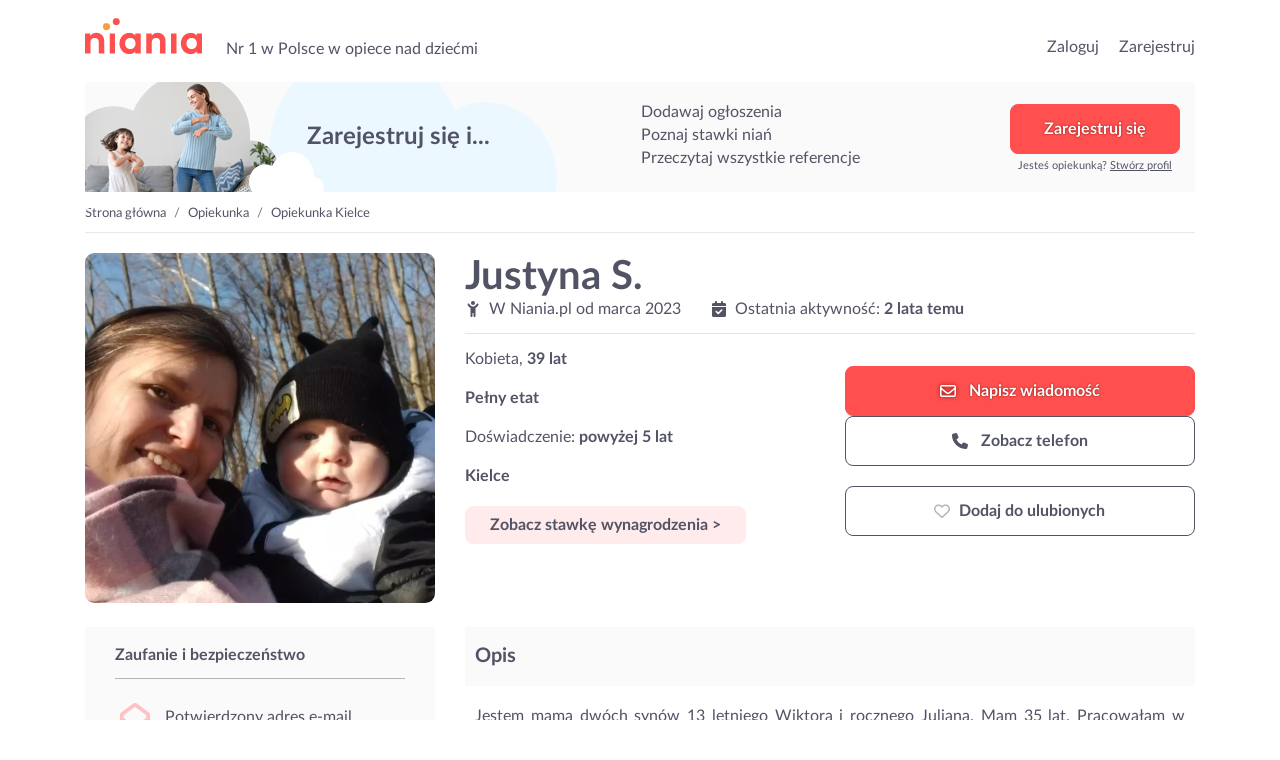

--- FILE ---
content_type: text/html; charset=UTF-8
request_url: https://niania.pl/opiekunka/justyna-s-59-19-65
body_size: 16287
content:
<!doctype html>
<html lang="pl">

<head>
    <meta charset="utf-8">
    <meta name="viewport" content="width=device-width, initial-scale=1, shrink-to-fit=no">
    <meta name="keywords" content="Niania, opiekunka, ogłoszenia, super niania, opiekunka, opiekunki, nianie, dzieci, dziecka, Warszawa, Kraków, Wrocław, Poznań, Gdańsk">
    <meta name="apple-mobile-web-app-title" content="Niania.pl">
    <meta name="application-name" content="Niania.pl">
    <meta name="msapplication-TileColor" content="#ffffff">
    <meta name="theme-color" content="#ffffff">
    <meta http-equiv="X-UA-Compatible" content="IE=11">
                <meta name="description" content="Jestem mamą dwóch synów 13 letniego Wiktora i rocznego Juliana.  Mam 35 lat. Pracowałam w klubie malucha 4 lata z dziećmi od jednego roku do lat trzech. Przed pracą w klubie prowadziłam dziennego opiekuna w własnym mieszkaniu. Byłam też niania przez wiele lat . Obecnie od maja tego roku chce znowu prowadzić punkt domowej opieki dla dzieci od 1-3 lat. Będziemy w grupie 5 -4 osobowej . Chętnie będziemy spędzać czas na świeżym powietrzu.">
                            <meta name="google-site-verification" content="YbL7KGfItnZeDnNRkCu97W2bWQA8od52XdI7rZ-l0fM">
                    <meta name="google-site-verification" content="JDNlAekToUpZa8lPyChMC2R6pxVwXrXe5UInTEgdeHI">
                
    <link rel="canonical" href="https://niania.pl/opiekunka/justyna-s-59-19-65">

    <link rel="preconnect" href="https://gapl.hit.gemius.pl">
    <link rel="preconnect" href="https://ls.hit.gemius.pl">
    <link rel="preconnect" href="https://www.google-analytics.com">

    <link rel="dns-prefetch" href="https://fonts.gstatic.com">
    <link rel="dns-prefetch" href="https://cdnjs.cloudflare.com">
    <link rel="dns-prefetch" href="https://www.googletagmanager.com">
    <link rel="dns-prefetch" href="https://s3.pomocni.com">

    <link rel="apple-touch-icon" sizes="180x180" href="/assets/images/niania/favicon/apple-touch-icon.png">
    <link rel="icon" type="image/png" sizes="32x32" href="/assets/images/niania/favicon/favicon-32x32.png">
    <link rel="icon" type="image/png" sizes="16x16" href="/assets/images/niania/favicon/favicon-16x16.png">
    <link rel="manifest" href="/manifest.json" crossorigin="use-credentials">

    <link rel="preload" href="/assets/fonts/Lato/LatoLatin-Regular.woff2" as="font" type="font/woff2" crossorigin>
    <link rel="preload" href="/assets/fonts/Lato/LatoLatin-Bold.woff2" as="font" type="font/woff2" crossorigin>

        <meta property="og:url" content="https%3A%2F%2Fniania.pl%2Fopiekunka%2Fjustyna-s-59-19-65"/>
<meta property="og:title" content="Opiekunka: Justyna S. | Niania.pl"/>
    <meta property="og:description" content="Jestem mamą dwóch synów 13 letniego Wiktora i rocznego Juliana.  Mam 35 lat. Pracowałam w klubie malucha 4 lata z dziećmi od jednego roku do lat trzech. Przed pracą w klubie prowadziłam dziennego opiekuna w własnym mieszkaniu. Byłam też niania przez wiele lat . Obecnie od maja tego roku chce znowu prowadzić punkt domowej opieki dla dzieci od 1-3 lat. Będziemy w grupie 5 -4 osobowej . Chętnie będziemy spędzać czas na świeżym powietrzu."/>
    <meta property="og:image" content="https://s3.pomocni.com/niania/default/48ec5128-808c-4306-9606-b8d88f90e94f.jpg"/>
    <meta property="og:image:secure_url" content="https://s3.pomocni.com/niania/default/48ec5128-808c-4306-9606-b8d88f90e94f.jpg"/>
            <meta property="og:image:alt" content="Opiekunka: Justyna S."/>
    
    <title>Opiekunka: Justyna S. | Niania.pl</title>

    <style>
                @import url(https://niania.pl/assets/resources/2572653a09b327884098e0dd65591d13.css);
                @import url(https://niania.pl/assets/resources/43e69b0d6de5aa5f57a20eb88372d328.css);
            </style>
</head>

<body class="niania ShowProviderProfile legacy-style ">

<header class="niania">
    <div class="container-fluid header-container w-1140">
        <div class="row no-gutters">
            <div class="col col-lg-7 d-flex align-items-end">
                                    <div class="seo-heading">
                        <a href="https://niania.pl/" class="logotype">przejdź do strony głównej</a>
                    </div>
                
                <p class="seo-heading ml-4 d-none d-lg-block">
                    Nr 1 w Polsce w opiece nad dziećmi
                </p>
            </div>

            <div class="col col-lg-5 d-flex justify-content-end align-items-end">
                                <ul>
                                            <li class="list-inline-item h6-xs h6-md">
                            <a href="https://niania.pl/Login.html">Zaloguj</a>
                        </li>
                        <li class="list-inline-item h6-xs h6-md ml-3">
                            <a href="https://niania.pl/Register.html?ref-cta=naglowek-register-btn&ref-pt=profil-providera">Zarejestruj</a>
                        </li>
                    
                                    </ul>
                
                            </div>
        </div>
    </div>
</header>

<main class="niania">
    <div class="container-fluid w-1140 container-ShowProviderProfile">
        <div data-visibility data-item-view data-item-view-item_name=page_render data-item-view-content_type=page_render></div>

<div class="base-banner " >
        <div class="title">Zarejestruj się i...</div>
        <div class="benefits-list">
            <div class="title">Zarejestruj się i...</div>
            <ul><li>Dodawaj ogłoszenia</li><li>Poznaj stawki niań</li><li>Przeczytaj wszystkie referencje</li></ul>
        </div>
        <div class="action"><a href="" class="btn btn-secondary" onclick="return false;" data-toggle="modal" data-target=".modal-register" data-service-type="Offer" data-offer-heading="Szukasz niani? Zarejestruj się w serwisie!" data-provider-profile-heading="Jesteś nianią? Zarejestruj się i szukaj zleceń!" data-title-text="Zarejestruj się w Niania.pl" data-subtitle-text="Dodawaj bezpłatne ogłoszenia<br>Przeglądaj profile niań z okolicy<br>Zobacz referencje i stawki niań" data-analytics-cta="baner-top-big-btn" data-redirect-url="/opiekunka/justyna-s-59-19-65" data-ctx data-ctx-register="true">Zarejestruj się</a><div>Jesteś opiekunką? <a data-toggle='modal' data-target='.modal-register' data-service-type='ProviderProfile' data-analytics-cta='baner-top-big-btn' data-title-text='Zarejestruj się w Niania.pl' data-offer-heading='Szukasz niani? Zarejestruj się w serwisie!' data-provider-profile-heading='Jesteś nianią? Zarejestruj się i szukaj zleceń!' data-subtitle-text='Odpowiadaj na ogłoszenia<br>Stwórz własny profil<br>Przeglądaj oferty z okolicy' href="#show-modal">Stwórz profil</a></div></div>
    </div>

    <div class="row ">
        <nav class="col breadcrumb-cont" aria-label="breadcrumb">
            <ol class="breadcrumb">
                                    <li class="breadcrumb-item">
                        <a href="https://niania.pl/">Strona główna</a>
                    </li>
                                    <li class="breadcrumb-item">
                        <a href="https://niania.pl/opiekunki">Opiekunka</a>
                    </li>
                                    <li class="breadcrumb-item">
                        <a href="https://niania.pl/kielce">Opiekunka Kielce</a>
                    </li>
                            </ol>
        </nav>
    </div>

    <script type="application/ld+json">{"@context":"https:\/\/schema.org","@type":"BreadcrumbList","itemListElement":[{"@type":"ListItem","position":1,"name":"Strona główna","item":"https:\/\/niania.pl\/"},{"@type":"ListItem","position":2,"name":"Opiekunka","item":"https:\/\/niania.pl\/opiekunki"},{"@type":"ListItem","position":3,"name":"Opiekunka Kielce","item":"https:\/\/niania.pl\/kielce"}]}</script>

<section class="profile">
    
    <div class="row">
                <div class="sidebar col-12 col-sm-7 col-md-5 col-lg-4 mx-sm-auto">
            

<picture class="profile-image"      data-toggle="lightbox" data-gallery="gallery" href="https://s3.pomocni.com/niania/w460/48ec5128-808c-4306-9606-b8d88f90e94f.webp"
    data-visibility data-item-view data-item-view-item_name=profil_photo data-item-view-content_type=profil_item
    data-item-click data-item-click-item_name=profil_photo data-item-click-item_cta=profil_photo_image data-item-click-content_type=profil_item
 >
    <source srcset="https://s3.pomocni.com/niania/w350/48ec5128-808c-4306-9606-b8d88f90e94f.webp" type="image/webp">
    <source srcset="https://s3.pomocni.com/niania/w350/48ec5128-808c-4306-9606-b8d88f90e94f.jpg" type="image/jpeg">
    <img loading="lazy" src="https://s3.pomocni.com/niania/w350/48ec5128-808c-4306-9606-b8d88f90e94f.webp"
         class="w-100 h-auto rounded-lg embed-responsive-item" alt="Opiekunka: Justyna S." width="350"
         height="350"/>
</picture>

            <div class="d-block d-lg-none">
                            </div>
        </div>

                <div class="content col-12 col-sm-7 col-md-7 col-lg-8 mx-auto">
            

<div class="row">
    <div class="col text-center text-md-left">
        <h1 class="font-weight-bold d-inline-block mt-4 mt-md-0 mb-0" data-visibility data-item-view data-item-view-item_name=profil_name data-item-view-content_type=profil_item>
            Justyna S.                                </h1>

                
        <div class="d-none d-md-block">
            <div class="row">
                <div class="col-auto">
                                        <i class="pico mr-1"><svg xmlns="http://www.w3.org/2000/svg" viewBox="0 0 384 512"><!--! Font Awesome Pro 6.7.2 by @fontawesome - https://fontawesome.com License - https://fontawesome.com/license (Commercial License) Copyright 2024 Fonticons, Inc. --><path d="M256 64A64 64 0 1 0 128 64a64 64 0 1 0 128 0zM152.9 169.3c-23.7-8.4-44.5-24.3-58.8-45.8L74.6 94.2C64.8 79.5 45 75.6 30.2 85.4s-18.7 29.7-8.9 44.4L40.9 159c18.1 27.1 42.8 48.4 71.1 62.4L112 480c0 17.7 14.3 32 32 32s32-14.3 32-32l0-96 32 0 0 96c0 17.7 14.3 32 32 32s32-14.3 32-32l0-258.4c29.1-14.2 54.4-36.2 72.7-64.2l18.2-27.9c9.6-14.8 5.4-34.6-9.4-44.3s-34.6-5.5-44.3 9.4L291 122.4c-21.8 33.4-58.9 53.6-98.8 53.6c-12.6 0-24.9-2-36.6-5.8c-.9-.3-1.8-.7-2.7-.9z"/></svg></i>
                    W                    Niania.pl
                    od
                    <time>marca 2023</time>

                                                        </div>

                <div class="col-auto">
                                                                <div class="activity">
                            <span><i class="pico mr-1"><svg xmlns="http://www.w3.org/2000/svg" viewBox="0 0 448 512"><!--! Font Awesome Pro 6.7.2 by @fontawesome - https://fontawesome.com License - https://fontawesome.com/license (Commercial License) Copyright 2024 Fonticons, Inc. --><path d="M128 0c17.7 0 32 14.3 32 32l0 32 128 0 0-32c0-17.7 14.3-32 32-32s32 14.3 32 32l0 32 48 0c26.5 0 48 21.5 48 48l0 48L0 160l0-48C0 85.5 21.5 64 48 64l48 0 0-32c0-17.7 14.3-32 32-32zM0 192l448 0 0 272c0 26.5-21.5 48-48 48L48 512c-26.5 0-48-21.5-48-48L0 192zM329 305c9.4-9.4 9.4-24.6 0-33.9s-24.6-9.4-33.9 0l-95 95-47-47c-9.4-9.4-24.6-9.4-33.9 0s-9.4 24.6 0 33.9l64 64c9.4 9.4 24.6 9.4 33.9 0L329 305z"/></svg></i></span>
                            <span>Ostatnia aktywność:</span>
                            <span class="last-activity font-weight-bold ">2 lata temu</span>
                        </div>
                    
                                    </div>
            </div>
        </div>

                                                                
                            <li class="d-block d-md-none p-0 border-0 pb-1 mb-2 font-weight-bold">
                Pełny etat
            </li>
        
                <div class="d-block d-md-none mb-2">
            Doświadczenie: <span
                    class="font-weight-bold">powyżej 5 lat</span>
        </div>

                            <div class="d-block d-md-none p-0 border-0 pb-1 mb-2 address font-weight-bold">
                Kielce
            </div>
        
                            <div class="d-block d-md-none">
                    <button class="btn btn-primary p-2 px-4 show-pricing"
            data-visibility data-item-view data-item-view-item_name=profil_stawka data-item-view-content_type=profil_item
            data-item-click data-item-click-item_click=profil_stawka data-item-click-item_cta=profil_stawka_button data-item-click-content_type=profil_item
            data-ctx
            data-ctx-register-provider="NZUkdfnnymsz"
            data-toggle="modal"
            data-backdrop="true"
            data-target=".modal-register"
            data-service-type="Offer"
            data-title-text="Zarejestruj się w Niania.pl"
            data-offer-heading="Szukasz niani? Zarejestruj się w serwisie!"
            data-provider-profile-heading="Jesteś nianią? Zarejestruj się i szukaj zleceń!"
            data-subtitle-text="Dodawaj bezpłatne ogłoszenia<br>Przeglądaj profile niań z okolicy<br>Zobacz referencje i stawki niań"
            data-analytics-cta="show-price-btn"
            data-redirect-url="https://niania.pl/ChildcareOffer/Create.do">
        Zobacz stawkę wynagrodzenia >
    </button>
            </div>
        
        <hr class="d-none d-md-block"/>
    </div>
</div>

<div class="row">
    <div class="col-lg-6">
        <ul class="list-style-none">
                                        <li class="d-none d-md-block p-0 border-0 pb-1">
                    Kobieta,
                    <strong>39 lat</strong>
                </li>
            
                                        <li class="d-none d-md-block p-0 border-0 pb-1 mt-3 font-weight-bold">
                    Pełny etat
                </li>
            
                        <li class="d-none d-md-block p-0 border-0 pb-1 mt-3">
                Doświadczenie: <span
                        class="font-weight-bold">powyżej 5 lat</span>
            </li>

                                        <li class="d-none d-md-block p-0 border-0 pb-1 mt-3 address font-weight-bold">
                    Kielce
                </li>
            
                                        <li class="d-none d-md-block p-0 border-0 pb-1 mt-3">
                        <button class="btn btn-primary p-2 px-4 show-pricing"
            data-visibility data-item-view data-item-view-item_name=profil_stawka data-item-view-content_type=profil_item
            data-item-click data-item-click-item_click=profil_stawka data-item-click-item_cta=profil_stawka_button data-item-click-content_type=profil_item
            data-ctx
            data-ctx-register-provider="NZUkdfnnymsz"
            data-toggle="modal"
            data-backdrop="true"
            data-target=".modal-register"
            data-service-type="Offer"
            data-title-text="Zarejestruj się w Niania.pl"
            data-offer-heading="Szukasz niani? Zarejestruj się w serwisie!"
            data-provider-profile-heading="Jesteś nianią? Zarejestruj się i szukaj zleceń!"
            data-subtitle-text="Dodawaj bezpłatne ogłoszenia<br>Przeglądaj profile niań z okolicy<br>Zobacz referencje i stawki niań"
            data-analytics-cta="show-price-btn"
            data-redirect-url="https://niania.pl/ChildcareOffer/Create.do">
        Zobacz stawkę wynagrodzenia >
    </button>
                </li>
            
                    </ul>
    </div>

        <div class="col-lg-6 col-md-12 mt-3 mt-md-3">
                
                <div class="service-actions">
                

<a rel="nofollow" href="#" class="write-message-button btn btn-secondary btn-icon p-3 order-2 order-md-1" data-toggle="modal" data-backdrop="true" data-target=".modal-register" data-analytics-cta="writeMessage" data-redirect-url="https://niania.pl/BeforeMessage.html" data-service-type="Offer" data-title-text="Zarejestruj się w Niania.pl" data-offer-heading="Szukasz niani? Zarejestruj się w serwisie!" data-provider-profile-heading="Jesteś nianią? Zarejestruj się i szukaj zleceń!" data-subtitle-text="Dodawaj bezpłatne ogłoszenia&lt;br&gt;Przeglądaj profile niań z okolicy&lt;br&gt;Zobacz referencje i stawki niań" data-ctx="" data-ctx-beforemessage-returnurl="https://niania.pl/opiekunka/justyna-s-59-19-65" data-ctx-beforemessage-pp="NZUkdfnnymsz"  data-visibility data-item-view data-item-view-item_name=profil_napisz data-item-view-content_type=profil_item
    data-item-click data-item-click-item_name=profil_napisz data-item-click-item_cta=profil_napisz_button data-item-click-content_type=profil_item>    <i class="pico"><svg xmlns="http://www.w3.org/2000/svg" viewBox="0 0 512 512"><!--! Font Awesome Pro 6.7.2 by @fontawesome - https://fontawesome.com License - https://fontawesome.com/license (Commercial License) Copyright 2024 Fonticons, Inc. --><path d="M64 112c-8.8 0-16 7.2-16 16l0 22.1L220.5 291.7c20.7 17 50.4 17 71.1 0L464 150.1l0-22.1c0-8.8-7.2-16-16-16L64 112zM48 212.2L48 384c0 8.8 7.2 16 16 16l384 0c8.8 0 16-7.2 16-16l0-171.8L322 328.8c-38.4 31.5-93.7 31.5-132 0L48 212.2zM0 128C0 92.7 28.7 64 64 64l384 0c35.3 0 64 28.7 64 64l0 256c0 35.3-28.7 64-64 64L64 448c-35.3 0-64-28.7-64-64L0 128z"/></svg></i>
Napisz <span class="d-none d-md-inline-block">wiadomość</span>
</a>



<a rel="nofollow" href="#" class="phone-button btn btn-outline-dark btn-icon p-3 order-1 order-md-2" data-toggle="modal" data-backdrop="true" data-target=".modal-register" data-analytics-cta="showPhoneNumber" data-redirect-url="https://niania.pl/ChildcareOffer/Create.do" data-service-type="Offer" data-title-text="Zarejestruj się w Niania.pl" data-offer-heading="Szukasz niani? Zarejestruj się w serwisie!" data-provider-profile-heading="Jesteś nianią? Zarejestruj się i szukaj zleceń!" data-subtitle-text="Dodawaj bezpłatne ogłoszenia&lt;br&gt;Przeglądaj profile niań z okolicy&lt;br&gt;Zobacz referencje i stawki niań" data-ctx-register="true" data-ctx=""  data-visibility data-item-view data-item-view-item_name=profil_telefon data-item-view-content_type=profil_item
    data-item-click data-item-click-item_name=profil_telefon data-item-click-item_cta=profil_telefon_button data-item-click-content_type=profil_item>    <i class="pico"><svg xmlns="http://www.w3.org/2000/svg" viewBox="0 0 512 512"><!--! Font Awesome Pro 6.7.2 by @fontawesome - https://fontawesome.com License - https://fontawesome.com/license (Commercial License) Copyright 2024 Fonticons, Inc. --><path d="M164.9 24.6c-7.7-18.6-28-28.5-47.4-23.2l-88 24C12.1 30.2 0 46 0 64C0 311.4 200.6 512 448 512c18 0 33.8-12.1 38.6-29.5l24-88c5.3-19.4-4.6-39.7-23.2-47.4l-96-40c-16.3-6.8-35.2-2.1-46.3 11.6L304.7 368C234.3 334.7 177.3 277.7 144 207.3L193.3 167c13.7-11.2 18.4-30 11.6-46.3l-40-96z"/></svg></i>
    Zobacz telefon
</a>
<a rel="nofollow"
        class="fav btn btn-fav btn-icon btn-outline-dark p-3 btn-padding-12-16 order-3 "
        data-item-click data-item-click-item_name=profl_ulubione data-item-click-item_cta=profil_ulubione_button data-item-click-content_type=profil_item
        data-visibility data-item-view data-item-view-item_name=profl_ulubione data-item-view-content_type=profil_item
        href=""
        data-toggle="modal"
        data-backdrop="true"
        data-target=".modal-register"
        data-service-type="Offer"
        data-title-text="Zarejestruj się w Niania.pl"
        data-offer-heading="Szukasz niani? Zarejestruj się w serwisie!"
        data-provider-profile-heading="Jesteś nianią? Zarejestruj się i szukaj zleceń!"
        data-subtitle-text="Dodawaj bezpłatne ogłoszenia<br>Przeglądaj profile niań z okolicy<br>Zobacz referencje i stawki niań"
        data-analytics-cta="favouriteIcon-btn"
        data-redirect-url="https://niania.pl/opiekunka/justyna-s-59-19-65"><span class="icon-switcher"><i class="pico  text-muted"><svg xmlns="http://www.w3.org/2000/svg" viewBox="0 0 512 512"><!--! Font Awesome Pro 6.7.2 by @fontawesome - https://fontawesome.com License - https://fontawesome.com/license (Commercial License) Copyright 2024 Fonticons, Inc. --><path d="M225.8 468.2l-2.5-2.3L48.1 303.2C17.4 274.7 0 234.7 0 192.8l0-3.3c0-70.4 50-130.8 119.2-144C158.6 37.9 198.9 47 231 69.6c9 6.4 17.4 13.8 25 22.3c4.2-4.8 8.7-9.2 13.5-13.3c3.7-3.2 7.5-6.2 11.5-9c0 0 0 0 0 0C313.1 47 353.4 37.9 392.8 45.4C462 58.6 512 119.1 512 189.5l0 3.3c0 41.9-17.4 81.9-48.1 110.4L288.7 465.9l-2.5 2.3c-8.2 7.6-19 11.9-30.2 11.9s-22-4.2-30.2-11.9zM239.1 145c-.4-.3-.7-.7-1-1.1l-17.8-20-.1-.1s0 0 0 0c-23.1-25.9-58-37.7-92-31.2C81.6 101.5 48 142.1 48 189.5l0 3.3c0 28.5 11.9 55.8 32.8 75.2L256 430.7 431.2 268c20.9-19.4 32.8-46.7 32.8-75.2l0-3.3c0-47.3-33.6-88-80.1-96.9c-34-6.5-69 5.4-92 31.2c0 0 0 0-.1 .1s0 0-.1 .1l-17.8 20c-.3 .4-.7 .7-1 1.1c-4.5 4.5-10.6 7-16.9 7s-12.4-2.5-16.9-7z"/></svg></i><i class="pico  text-danger"><svg xmlns="http://www.w3.org/2000/svg" viewBox="0 0 512 512"><!--! Font Awesome Pro 6.7.2 by @fontawesome - https://fontawesome.com License - https://fontawesome.com/license (Commercial License) Copyright 2024 Fonticons, Inc. --><path d="M47.6 300.4L228.3 469.1c7.5 7 17.4 10.9 27.7 10.9s20.2-3.9 27.7-10.9L464.4 300.4c30.4-28.3 47.6-68 47.6-109.5v-5.8c0-69.9-50.5-129.5-119.4-141C347 36.5 300.6 51.4 268 84L256 96 244 84c-32.6-32.6-79-47.5-124.6-39.9C50.5 55.6 0 115.2 0 185.1v5.8c0 41.5 17.2 81.2 47.6 109.5z"/></svg></i><i class="pico"><svg xmlns="http://www.w3.org/2000/svg" viewBox="0 0 512 512"><!--! Font Awesome Pro 6.7.2 by @fontawesome - https://fontawesome.com License - https://fontawesome.com/license (Commercial License) Copyright 2024 Fonticons, Inc. --><path d="M304 48a48 48 0 1 0 -96 0 48 48 0 1 0 96 0zm0 416a48 48 0 1 0 -96 0 48 48 0 1 0 96 0zM48 304a48 48 0 1 0 0-96 48 48 0 1 0 0 96zm464-48a48 48 0 1 0 -96 0 48 48 0 1 0 96 0zM142.9 437A48 48 0 1 0 75 369.1 48 48 0 1 0 142.9 437zm0-294.2A48 48 0 1 0 75 75a48 48 0 1 0 67.9 67.9zM369.1 437A48 48 0 1 0 437 369.1 48 48 0 1 0 369.1 437z"/></svg></i></span><span class="favourite-title" data-toggle-off="Usuń z ulubionych" data-toggle-on="Dodaj do ulubionych">Dodaj do ulubionych</span></a>
    </div>

                <div class="sticky-contact-bar">
                

<a rel="nofollow" href="#" class="write-message-button btn btn-secondary btn-icon p-3 order-2 order-md-1" data-toggle="modal" data-backdrop="true" data-target=".modal-register" data-analytics-cta="writeMessage" data-redirect-url="https://niania.pl/BeforeMessage.html" data-service-type="Offer" data-title-text="Zarejestruj się w Niania.pl" data-offer-heading="Szukasz niani? Zarejestruj się w serwisie!" data-provider-profile-heading="Jesteś nianią? Zarejestruj się i szukaj zleceń!" data-subtitle-text="Dodawaj bezpłatne ogłoszenia&lt;br&gt;Przeglądaj profile niań z okolicy&lt;br&gt;Zobacz referencje i stawki niań" data-ctx="" data-ctx-beforemessage-returnurl="https://niania.pl/opiekunka/justyna-s-59-19-65" data-ctx-beforemessage-pp="NZUkdfnnymsz"  data-visibility data-item-view data-item-view-item_name=profil_napisz data-item-view-content_type=profil_item
    data-item-click data-item-click-item_name=profil_napisz data-item-click-item_cta=profil_napisz_button data-item-click-content_type=profil_item>    <i class="pico"><svg xmlns="http://www.w3.org/2000/svg" viewBox="0 0 512 512"><!--! Font Awesome Pro 6.7.2 by @fontawesome - https://fontawesome.com License - https://fontawesome.com/license (Commercial License) Copyright 2024 Fonticons, Inc. --><path d="M64 112c-8.8 0-16 7.2-16 16l0 22.1L220.5 291.7c20.7 17 50.4 17 71.1 0L464 150.1l0-22.1c0-8.8-7.2-16-16-16L64 112zM48 212.2L48 384c0 8.8 7.2 16 16 16l384 0c8.8 0 16-7.2 16-16l0-171.8L322 328.8c-38.4 31.5-93.7 31.5-132 0L48 212.2zM0 128C0 92.7 28.7 64 64 64l384 0c35.3 0 64 28.7 64 64l0 256c0 35.3-28.7 64-64 64L64 448c-35.3 0-64-28.7-64-64L0 128z"/></svg></i>
Napisz <span class="d-none d-md-inline-block">wiadomość</span>
</a>



<a rel="nofollow" href="#" class="phone-button btn btn-outline-dark btn-icon p-3 order-1 order-md-2" data-toggle="modal" data-backdrop="true" data-target=".modal-register" data-analytics-cta="showPhoneNumber" data-redirect-url="https://niania.pl/ChildcareOffer/Create.do" data-service-type="Offer" data-title-text="Zarejestruj się w Niania.pl" data-offer-heading="Szukasz niani? Zarejestruj się w serwisie!" data-provider-profile-heading="Jesteś nianią? Zarejestruj się i szukaj zleceń!" data-subtitle-text="Dodawaj bezpłatne ogłoszenia&lt;br&gt;Przeglądaj profile niań z okolicy&lt;br&gt;Zobacz referencje i stawki niań" data-ctx-register="true" data-ctx=""  data-visibility data-item-view data-item-view-item_name=profil_telefon data-item-view-content_type=profil_item
    data-item-click data-item-click-item_name=profil_telefon data-item-click-item_cta=profil_telefon_button data-item-click-content_type=profil_item>    <i class="pico"><svg xmlns="http://www.w3.org/2000/svg" viewBox="0 0 512 512"><!--! Font Awesome Pro 6.7.2 by @fontawesome - https://fontawesome.com License - https://fontawesome.com/license (Commercial License) Copyright 2024 Fonticons, Inc. --><path d="M164.9 24.6c-7.7-18.6-28-28.5-47.4-23.2l-88 24C12.1 30.2 0 46 0 64C0 311.4 200.6 512 448 512c18 0 33.8-12.1 38.6-29.5l24-88c5.3-19.4-4.6-39.7-23.2-47.4l-96-40c-16.3-6.8-35.2-2.1-46.3 11.6L304.7 368C234.3 334.7 177.3 277.7 144 207.3L193.3 167c13.7-11.2 18.4-30 11.6-46.3l-40-96z"/></svg></i>
    Zobacz telefon
</a>
<a rel="nofollow"
        class="fav btn btn-fav btn-icon btn-outline-dark p-3 btn-padding-12-16 order-3 "
        data-item-click data-item-click-item_name=profl_ulubione data-item-click-item_cta=profil_ulubione_button data-item-click-content_type=profil_item
        data-visibility data-item-view data-item-view-item_name=profl_ulubione data-item-view-content_type=profil_item
        href=""
        data-toggle="modal"
        data-backdrop="true"
        data-target=".modal-register"
        data-service-type="Offer"
        data-title-text="Zarejestruj się w Niania.pl"
        data-offer-heading="Szukasz niani? Zarejestruj się w serwisie!"
        data-provider-profile-heading="Jesteś nianią? Zarejestruj się i szukaj zleceń!"
        data-subtitle-text="Dodawaj bezpłatne ogłoszenia<br>Przeglądaj profile niań z okolicy<br>Zobacz referencje i stawki niań"
        data-analytics-cta="favouriteIcon-btn"
        data-redirect-url="https://niania.pl/opiekunka/justyna-s-59-19-65"><span class="icon-switcher"><i class="pico  text-muted"><svg xmlns="http://www.w3.org/2000/svg" viewBox="0 0 512 512"><!--! Font Awesome Pro 6.7.2 by @fontawesome - https://fontawesome.com License - https://fontawesome.com/license (Commercial License) Copyright 2024 Fonticons, Inc. --><path d="M225.8 468.2l-2.5-2.3L48.1 303.2C17.4 274.7 0 234.7 0 192.8l0-3.3c0-70.4 50-130.8 119.2-144C158.6 37.9 198.9 47 231 69.6c9 6.4 17.4 13.8 25 22.3c4.2-4.8 8.7-9.2 13.5-13.3c3.7-3.2 7.5-6.2 11.5-9c0 0 0 0 0 0C313.1 47 353.4 37.9 392.8 45.4C462 58.6 512 119.1 512 189.5l0 3.3c0 41.9-17.4 81.9-48.1 110.4L288.7 465.9l-2.5 2.3c-8.2 7.6-19 11.9-30.2 11.9s-22-4.2-30.2-11.9zM239.1 145c-.4-.3-.7-.7-1-1.1l-17.8-20-.1-.1s0 0 0 0c-23.1-25.9-58-37.7-92-31.2C81.6 101.5 48 142.1 48 189.5l0 3.3c0 28.5 11.9 55.8 32.8 75.2L256 430.7 431.2 268c20.9-19.4 32.8-46.7 32.8-75.2l0-3.3c0-47.3-33.6-88-80.1-96.9c-34-6.5-69 5.4-92 31.2c0 0 0 0-.1 .1s0 0-.1 .1l-17.8 20c-.3 .4-.7 .7-1 1.1c-4.5 4.5-10.6 7-16.9 7s-12.4-2.5-16.9-7z"/></svg></i><i class="pico  text-danger"><svg xmlns="http://www.w3.org/2000/svg" viewBox="0 0 512 512"><!--! Font Awesome Pro 6.7.2 by @fontawesome - https://fontawesome.com License - https://fontawesome.com/license (Commercial License) Copyright 2024 Fonticons, Inc. --><path d="M47.6 300.4L228.3 469.1c7.5 7 17.4 10.9 27.7 10.9s20.2-3.9 27.7-10.9L464.4 300.4c30.4-28.3 47.6-68 47.6-109.5v-5.8c0-69.9-50.5-129.5-119.4-141C347 36.5 300.6 51.4 268 84L256 96 244 84c-32.6-32.6-79-47.5-124.6-39.9C50.5 55.6 0 115.2 0 185.1v5.8c0 41.5 17.2 81.2 47.6 109.5z"/></svg></i><i class="pico"><svg xmlns="http://www.w3.org/2000/svg" viewBox="0 0 512 512"><!--! Font Awesome Pro 6.7.2 by @fontawesome - https://fontawesome.com License - https://fontawesome.com/license (Commercial License) Copyright 2024 Fonticons, Inc. --><path d="M304 48a48 48 0 1 0 -96 0 48 48 0 1 0 96 0zm0 416a48 48 0 1 0 -96 0 48 48 0 1 0 96 0zM48 304a48 48 0 1 0 0-96 48 48 0 1 0 0 96zm464-48a48 48 0 1 0 -96 0 48 48 0 1 0 96 0zM142.9 437A48 48 0 1 0 75 369.1 48 48 0 1 0 142.9 437zm0-294.2A48 48 0 1 0 75 75a48 48 0 1 0 67.9 67.9zM369.1 437A48 48 0 1 0 437 369.1 48 48 0 1 0 369.1 437z"/></svg></i></span><span class="favourite-title" data-toggle-off="Usuń z ulubionych" data-toggle-on="Dodaj do ulubionych">Dodaj do ulubionych</span></a>
    </div>
    </div>

        <div class="col d-block d-md-none">
        <hr/>
                <div class="mb-3">
            <i class="pico mr-3"><svg xmlns="http://www.w3.org/2000/svg" viewBox="0 0 384 512"><!--! Font Awesome Pro 6.7.2 by @fontawesome - https://fontawesome.com License - https://fontawesome.com/license (Commercial License) Copyright 2024 Fonticons, Inc. --><path d="M256 64A64 64 0 1 0 128 64a64 64 0 1 0 128 0zM152.9 169.3c-23.7-8.4-44.5-24.3-58.8-45.8L74.6 94.2C64.8 79.5 45 75.6 30.2 85.4s-18.7 29.7-8.9 44.4L40.9 159c18.1 27.1 42.8 48.4 71.1 62.4L112 480c0 17.7 14.3 32 32 32s32-14.3 32-32l0-96 32 0 0 96c0 17.7 14.3 32 32 32s32-14.3 32-32l0-258.4c29.1-14.2 54.4-36.2 72.7-64.2l18.2-27.9c9.6-14.8 5.4-34.6-9.4-44.3s-34.6-5.5-44.3 9.4L291 122.4c-21.8 33.4-58.9 53.6-98.8 53.6c-12.6 0-24.9-2-36.6-5.8c-.9-.3-1.8-.7-2.7-.9z"/></svg></i>
            W            Niania.pl
            od
            <time>marca 2023</time>
        </div>

                            <div class="mb-3 activity">
                <span><i class="pico mr-3"><svg xmlns="http://www.w3.org/2000/svg" viewBox="0 0 448 512"><!--! Font Awesome Pro 6.7.2 by @fontawesome - https://fontawesome.com License - https://fontawesome.com/license (Commercial License) Copyright 2024 Fonticons, Inc. --><path d="M128 0c17.7 0 32 14.3 32 32l0 32 128 0 0-32c0-17.7 14.3-32 32-32s32 14.3 32 32l0 32 48 0c26.5 0 48 21.5 48 48l0 48L0 160l0-48C0 85.5 21.5 64 48 64l48 0 0-32c0-17.7 14.3-32 32-32zM0 192l448 0 0 272c0 26.5-21.5 48-48 48L48 512c-26.5 0-48-21.5-48-48L0 192zM329 305c9.4-9.4 9.4-24.6 0-33.9s-24.6-9.4-33.9 0l-95 95-47-47c-9.4-9.4-24.6-9.4-33.9 0s-9.4 24.6 0 33.9l64 64c9.4 9.4 24.6 9.4 33.9 0L329 305z"/></svg></i></span>
                <span>Ostatnia aktywność:</span>
                <span class="last-activity font-weight-bold ">2 lata temu</span>
            </div>
        
        
            </div>
</div>
        </div>
    </div>

    <div class="row">
        <aside class="sidebar order-2 order-lg-0 mt-5 mt-lg-0 col-lg-4">
            <div class="d-none d-lg-block">
                            </div>

            

                        <div class="sticky pushed">
                <div class="row mb-5">
                    <div class="col">
                        <div class="confirm-box mt-4" data-visibility data-item-view data-item-view-item_name=sekcja_bezpieczenstwo data-item-view-content_type=sekcja>
    <header>Zaufanie i bezpieczeństwo</header>
    <ul class="list-style-none mt-4">
                        <li class="d-flex align-items-center">
        <i class="pico mr-2">
            <svg xmlns="http://www.w3.org/2000/svg" viewBox="0 0 512 512"><!--! Font Awesome Pro 6.7.2 by @fontawesome - https://fontawesome.com License - https://fontawesome.com/license (Commercial License) Copyright 2024 Fonticons, Inc. --><path d="M64 208.1L256 65.9 448 208.1l0 47.4L289.5 373c-9.7 7.2-21.4 11-33.5 11s-23.8-3.9-33.5-11L64 255.5l0-47.4zM256 0c-12.1 0-23.8 3.9-33.5 11L25.9 156.7C9.6 168.8 0 187.8 0 208.1L0 448c0 35.3 28.7 64 64 64l384 0c35.3 0 64-28.7 64-64l0-239.9c0-20.3-9.6-39.4-25.9-51.4L289.5 11C279.8 3.9 268.1 0 256 0z"/></svg>
        </i>
        <span>Potwierdzony adres e-mail</span>
    </li>
        </ul></div>                    </div>
                </div>

                                                    
                    
    <div class="similar-services" data-visibility data-item-view data-item-view-item_name=sekcja_podobne data-item-view-content_type=sekcja>
        <header>Podobne opiekunki</header>

        <ul class="list-style-none">
                                    <li>
                <a href="https://niania.pl/opiekunka/ewelina-z-96-24" class="name">
                    Ewelina Z.                </a>
                                    <div>
                        Kielce
                    </div>
                                <div>
                    Mam 37 lat,jestem osobą odpowiedzialną,ciepłą,zaangażowaną w powierzone...                </div>
            </li>
                                                            <li>
                <a href="https://niania.pl/opiekunka/ewa-o-96-20" class="name">
                    Ewa O.                </a>
                                    <div>
                        Kielce
                    </div>
                                <div>
                    nauczyciel plastyki i techniki
opiekun medyczny kilkuletnie doświadczenie w...                </div>
            </li>
                                                            <li>
                <a href="https://niania.pl/opiekunka/karolina-d-80-81" class="name">
                    Karolina D.                </a>
                                    <div>
                        Kielce
                    </div>
                                <div>
                    Witam, jestem studentką ostatniego 5 roku pedagogiki przedszkolnej, miałam...                </div>
            </li>
                    </ul>
        <ul class="list-style-none more-services cf moreServices">
                                                            <li>
                <a href="https://niania.pl/opiekunka/anna-l-19" class="name">
                    Anna L.                </a>
                                    <div>
                        Kielce
                    </div>
                                <div>
                    Jestem nianią od ponad 5lat, a mamą od lat 15;) chętnie zajmę sie Twoim...                </div>
            </li>
                                                            <li>
                <a href="https://niania.pl/opiekunka/agata-g-24-72" class="name">
                    Agata G.                </a>
                                    <div>
                        Kielce
                    </div>
                                <div>
                    Od 10 lat pracuję z dziećmi i młodzieżą.  Jestem bardzo cierpliwa i kreatywna...                </div>
            </li>
                                            </ul>
                    <div class="d-flex justify-content-end mt-4">
                <a href="#" class="show-more-services p-1" rel="mniej">
                    <span>więcej</span>
                    <i class="pico"><svg xmlns="http://www.w3.org/2000/svg" viewBox="0 0 320 512"><!--! Font Awesome Pro 6.7.2 by @fontawesome - https://fontawesome.com License - https://fontawesome.com/license (Commercial License) Copyright 2024 Fonticons, Inc. --><path d="M137.4 374.6c12.5 12.5 32.8 12.5 45.3 0l128-128c9.2-9.2 11.9-22.9 6.9-34.9s-16.6-19.8-29.6-19.8L32 192c-12.9 0-24.6 7.8-29.6 19.8s-2.2 25.7 6.9 34.9l128 128z"/></svg></i>
                </a>
            </div>
            </div>
            </div>
        </aside>

        <div class="content col-12 col-lg-8">
            <div class="row">
                <div class="col pt-4">
                    <section id="aboutMe" class="titled-service-section"><header class="titled-service-header">Opis</header><div class="titled-service-section-body">    <p class="text-justify text-break to-translate" data-translate-class="ChildcareProfile"
   data-translate-field="description" data-translate-ekey="MszxmUYmNYmi">
    Jestem mamą dwóch synów 13 letniego Wiktora i rocznego Juliana.  Mam 35 lat. Pracowałam w klubie malucha 4 lata z dziećmi od jednego roku do lat trzech. Przed pracą w klubie prowadziłam dziennego opiekuna w własnym mieszkaniu. Byłam też niania przez wiele lat . Obecnie od maja tego roku chce znowu prowadzić punkt domowej opieki dla dzieci od 1-3 lat. Będziemy w grupie 5 -4 osobowej . Chętnie będziemy spędzać czas na świeżym powietrzu.</p>
</div></section>
<section id="aboutMe" class="titled-service-section"><header class="titled-service-header">Więcej o mnie</header><div class="titled-service-section-body">    <ul class="list-icon">
        <li class="pico-tick-before">
            Możliwa opieka w domu niani
        </li>

        <li class="pico-tick-x-before">
            Możliwa opieka w domu rodzica
        </li>

        <li class="pico-tick-x-before">
            Możliwa praca z zamieszkaniem
        </li>

        <li class="pico-tick-before">
            Doświadczenie w pracy z bliźniakami
        </li>

        <li class="pico-tick-before">
            Doświadczenie w pracy z dziećmi niepełnosprawnymi
        </li>

        <li class="pico-tick-before">
            Niepaląca/y
        </li>

        <li class="pico-tick-before">
            Obecność zwierząt
        </li>

        <li class="pico-tick-before">
            Prawo jazdy
        </li>

        <li class="pico-tick-x-before">
            <span>
                Możliwe zajęcia on-line
                <i class="m-l-5 pico" data-toggle="tooltip" title="Możliwość spędzania czasu z dzieckiem za pośrednictwem videochatów. Odrabianie lekcji, czytanie, śpiewanie, rozmowy, zajęcia edukacyjne.">
                    <svg xmlns="http://www.w3.org/2000/svg" viewBox="0 0 512 512"><!--! Font Awesome Pro 6.7.2 by @fontawesome - https://fontawesome.com License - https://fontawesome.com/license (Commercial License) Copyright 2024 Fonticons, Inc. --><path d="M256 512A256 256 0 1 0 256 0a256 256 0 1 0 0 512zM216 336l24 0 0-64-24 0c-13.3 0-24-10.7-24-24s10.7-24 24-24l48 0c13.3 0 24 10.7 24 24l0 88 8 0c13.3 0 24 10.7 24 24s-10.7 24-24 24l-80 0c-13.3 0-24-10.7-24-24s10.7-24 24-24zm40-208a32 32 0 1 1 0 64 32 32 0 1 1 0-64z"/></svg>
                </i>
            </span>
        </li>
    </ul>
</div></section>
    <section id="languages" class="titled-service-section"><header class="titled-service-header">Języki, którymi się posługuję</header><div class="titled-service-section-body">        <ul class="language-list">
                            <li class="pb-3 icon-lang-polish-before">
                    Polski / Ojczysty
                </li>
                    </ul>
    </div></section>
<section id="childAges" class="titled-service-section"><header class="titled-service-header">Pracowałam z dziećmi w wieku</header><div class="titled-service-section-body">    <ul class="list-icon">
        <li class="pico-tick-x-before">
            Poniżej 1 roku życia
        </li>

        <li class="pico-tick-before">
            1 - 3 lat
        </li>

        <li class="pico-tick-x-before">
            3 - 6 lat
        </li>

        <li class="pico-tick-x-before">
            6 - 12 lat
        </li>

        <li class="pico-tick-x-before">
            Powyżej 12 lat
        </li>
    </ul>
</div></section>
<section id="familyImportant" class="titled-service-section"><header class="titled-service-header">Aktywności z dzieckiem, których się podejmę</header><div class="titled-service-section-body">    <ul class="list-icon">
        <li class="pico-tick-before">
            Spacery
        </li>

        <li class="pico-tick-before">
            Kreatywność
        </li>

        <li class="pico-tick-before">
            Muzyka
        </li>

        <li class="pico-tick-before">
            Sporty
        </li>
    </ul>
</div></section>
<section id="duties" class="titled-service-section"><header class="titled-service-header">Dodatkowe obowiązki, których się podejmę</header><div class="titled-service-section-body">    <ul class="list-icon">
        <li class="pico-tick-before">
            Porządki
        </li>

        <li class="pico-tick-before">
            Sprzątanie
        </li>

        <li class="pico-tick-before">
            Zakupy
        </li>

        <li class="pico-tick-before">
            Pranie
        </li>

        <li class="pico-tick-before">
            Gotowanie
        </li>
    </ul>
</div></section>
    <section id="education" class="titled-service-section"><header class="titled-service-header"> Wykształcenie</header><div class="titled-service-section-body">        <ul class="details-list">
            <li class="pb-2">
                <strong>Zawodowe</strong>
            </li>
                            <li class="pb-2">
                    Terapeuta zajeciowy
                </li>
                                </ul>
    </div></section>

    <section id="additionalSkills" class="titled-service-section"><header class="titled-service-header">Dodatkowe umiejętności</header><div class="titled-service-section-body">        <p class="text-break">Manualne artystyczne kulinarne</p>
    </div></section>
                </div>
            </div>

            <div class="d-flex justify-content-end mt-5">
                <div data-visibility data-item-view data-item-view-item_name=sekcja_naruszenie data-item-view-content_type=sekcja
                        data-item-click data-item-click-item_name=sekcja_naruszenie data-item-click-item_cta=sekcja_naruszenie_button data-item-click-content_type=sekcja>
                    <a href="javascript:void(0);"
   data-remote="https://niania.pl/violationreport/SendFeedback.html?url=https%3A%2F%2Fniania.pl%2Fopiekunka%2Fjustyna-s-59-19-65"
   data-toggle="modal" data-target=".modal-remote" rel="nofollow" class="report-abuse">
    <i class="mr-1"><svg xmlns="http://www.w3.org/2000/svg" viewBox="0 0 512 512"><!--! Font Awesome Pro 6.7.2 by @fontawesome - https://fontawesome.com License - https://fontawesome.com/license (Commercial License) Copyright 2024 Fonticons, Inc. --><path d="M256 32c14.2 0 27.3 7.5 34.5 19.8l216 368c7.3 12.4 7.3 27.7 .2 40.1S486.3 480 472 480L40 480c-14.3 0-27.6-7.7-34.7-20.1s-7-27.8 .2-40.1l216-368C228.7 39.5 241.8 32 256 32zm0 128c-13.3 0-24 10.7-24 24l0 112c0 13.3 10.7 24 24 24s24-10.7 24-24l0-112c0-13.3-10.7-24-24-24zm32 224a32 32 0 1 0 -64 0 32 32 0 1 0 64 0z"/></svg></i>Zgłoś naruszenie
</a>
                </div>
            </div>
        </div>
    </div>
</section>
    </div>
</main>

                <div class="modal modal-register" tabindex="-1" role="dialog" data-backdrop="static" data-keyboard="false">
    <div class="modal-dialog modal-dialog-centered" role="document">
        <div class="modal-content">
            <div class="modal-header">
                <button type="button" class="btn close" data-dismiss="modal" aria-label="Close">
                    <span aria-hidden="true">&lt; wróć</span>
                </button>
                <button type="button" class="btn close" data-dismiss="modal" aria-label="Close">
                    <span aria-hidden="true">×</span>
                </button>
            </div>

            <div class="modal-body">
                <div class="row">
                    <div class="col-12 mx-auto">
                        <div class="no-gutters header">
                            <div class="first-step-header">
                                <div class="col-12 mx-auto text-center modal-icon">
                                    <img loading="lazy" src="/assets/images/niania/icons/welcome.svg" alt="Ikona powitania"/>
                                </div>
                                <div class="d-flex justify-content-center register-radios">
                                    <div class="text-left d-flex justify-content-center radio-item">
                                        <input type="radio" id="OfferOption" name="options" value="Offer"
                                            data-title="Szukasz niani? Zarejestruj się w serwisie!" class="radio-input">
                                        <label for="OfferOption">Szukam niani</label>
                                    </div>
                                    <div class="text-left d-flex justify-content-center radio-item">
                                        <input type="radio" id="ProviderProfileOption" name="options" value="ProviderProfile"
                                            data-title="Jesteś nianią? Zarejestruj się i szukaj zleceń!" class="radio-input">
                                        <label for="ProviderProfileOption">Jestem nianią</label>
                                    </div>
                                </div>
                                <div class="col-12 headings">
                                    <div class="titleText"></div>
                                    <p class="text-muted"></p>
                                </div>
                            </div>
                            <div class="second-step-header">
                                <div class="col-12 headings">
                                    <div class="titleText"></div>
                                </div>
                            </div>
                        </div>

                        <div class="registration-forms">
                            

<div class="row register-by-email" role="form" id="697af54133cae">
    <input type="hidden" name="returnPage" value="">
    <div class="col-md-12 mx-auto company-register">
        <div class="form-group">
            <div class="mx-auto d-flex justify-content-center">
                <div class="floating-label ">
                    <input tabindex="0" class="form-control" type="text" name="name" id="name"
                           placeholder="Imię" value=""
                           required>
                    <label for="name">Imię</label>
                </div>
            </div>
            <div class="mx-auto d-flex justify-content-center">
                <div id="nameError" class="invalid-feedback text-left m-t-10 d-none"></div>
            </div>
        </div>
    </div>

    <div class="col-md-12 mx-auto company-register">
        <div class="form-group">
            <div class="mx-auto d-flex justify-content-center">
                <div class="floating-label ">
                    <input tabindex="0" class="form-control" type="text" name="surname" id="surname"
                           placeholder="Nazwisko"
                           value="" required>
                    <label for="surname">Nazwisko</label>
                </div>
            </div>
            <div class="mx-auto d-flex justify-content-center">
                <div id="surnameError" class="invalid-feedback text-left m-t-10 d-none"></div>
            </div>
        </div>
    </div>

    <div class="col-md-12 mx-auto company-register">
        <div class="form-group">
            <div>
                <input tabindex="0" class="form-control suggestions-input places-suggestions" type="text"
                       placeholder="Miasto lub dzielnica" value="" required>
            </div>
            <div class="mx-auto d-flex justify-content-center">
                <div id="place_idError" class="invalid-feedback text-left m-t-10 d-none"></div>
            </div>
        </div>
    </div>

    <div class="col-md-12 mx-auto company-register">
        <div class="form-group">
            <div class="mx-auto d-flex justify-content-center">
                <div class="floating-label ">
                    <input tabindex="0" class="form-control" type="tel" name="tel" id="tel"
                           placeholder="Numer telefonu" value=""
                           required>
                    <label for="tel">Numer telefonu</label>
                </div>
            </div>
            <div class="mx-auto d-flex justify-content-center">
                <div id="telError" class="invalid-feedback text-left m-t-10 d-none"></div>
            </div>
        </div>
    </div>

    <div class="col-md-12 mx-auto offer-register provider-register company-register">
        <div class="form-group">
            <div class="mx-auto d-flex justify-content-center">
                <div class="floating-label ">
                    <input tabindex="0" class="form-control" type="email" name="email" id="email"
                           placeholder="Adres e-mail" value=""
                           required>
                    <label for="email">Adres e-mail</label>
                </div>
            </div>
            <div class="mx-auto d-flex justify-content-center">
                <div id="emailError" class="invalid-feedback text-left m-t-10 d-none"></div>
            </div>
        </div>
    </div>

    <div class="col-md-12 offer-register provider-register company-register">
        <div class="form-group">
            <div class="mx-auto d-flex justify-content-center">
                <div class="floating-label  show-hide-passwd">
                    <input tabindex="0" class="form-control" type="password" name="password" id="password"
                           placeholder="Hasło"
                           minlength="8" required>
                    <label for="password">Hasło</label>
                    <span class="icon-switcher show-hide-icon">
                        <i class="pico"><svg xmlns="http://www.w3.org/2000/svg" viewBox="0 0 576 512"><!--! Font Awesome Pro 6.7.2 by @fontawesome - https://fontawesome.com License - https://fontawesome.com/license (Commercial License) Copyright 2024 Fonticons, Inc. --><path d="M288 32c-80.8 0-145.5 36.8-192.6 80.6C48.6 156 17.3 208 2.5 243.7c-3.3 7.9-3.3 16.7 0 24.6C17.3 304 48.6 356 95.4 399.4C142.5 443.2 207.2 480 288 480s145.5-36.8 192.6-80.6c46.8-43.5 78.1-95.4 93-131.1c3.3-7.9 3.3-16.7 0-24.6c-14.9-35.7-46.2-87.7-93-131.1C433.5 68.8 368.8 32 288 32zM144 256a144 144 0 1 1 288 0 144 144 0 1 1 -288 0zm144-64c0 35.3-28.7 64-64 64c-7.1 0-13.9-1.2-20.3-3.3c-5.5-1.8-11.9 1.6-11.7 7.4c.3 6.9 1.3 13.8 3.2 20.7c13.7 51.2 66.4 81.6 117.6 67.9s81.6-66.4 67.9-117.6c-11.1-41.5-47.8-69.4-88.6-71.1c-5.8-.2-9.2 6.1-7.4 11.7c2.1 6.4 3.3 13.2 3.3 20.3z"/></svg></i>
                        <i class="pico"><svg xmlns="http://www.w3.org/2000/svg" viewBox="0 0 640 512"><!--! Font Awesome Pro 6.7.2 by @fontawesome - https://fontawesome.com License - https://fontawesome.com/license (Commercial License) Copyright 2024 Fonticons, Inc. --><path d="M38.8 5.1C28.4-3.1 13.3-1.2 5.1 9.2S-1.2 34.7 9.2 42.9l592 464c10.4 8.2 25.5 6.3 33.7-4.1s6.3-25.5-4.1-33.7L525.6 386.7c39.6-40.6 66.4-86.1 79.9-118.4c3.3-7.9 3.3-16.7 0-24.6c-14.9-35.7-46.2-87.7-93-131.1C465.5 68.8 400.8 32 320 32c-68.2 0-125 26.3-169.3 60.8L38.8 5.1zM223.1 149.5C248.6 126.2 282.7 112 320 112c79.5 0 144 64.5 144 144c0 24.9-6.3 48.3-17.4 68.7L408 294.5c8.4-19.3 10.6-41.4 4.8-63.3c-11.1-41.5-47.8-69.4-88.6-71.1c-5.8-.2-9.2 6.1-7.4 11.7c2.1 6.4 3.3 13.2 3.3 20.3c0 10.2-2.4 19.8-6.6 28.3l-90.3-70.8zM373 389.9c-16.4 6.5-34.3 10.1-53 10.1c-79.5 0-144-64.5-144-144c0-6.9 .5-13.6 1.4-20.2L83.1 161.5C60.3 191.2 44 220.8 34.5 243.7c-3.3 7.9-3.3 16.7 0 24.6c14.9 35.7 46.2 87.7 93 131.1C174.5 443.2 239.2 480 320 480c47.8 0 89.9-12.9 126.2-32.5L373 389.9z"/></svg></i>
                    </span>
                </div>
            </div>
            <div class="mx-auto d-flex justify-content-center d-none">
                <div id="passwordError" class="invalid-feedback text-left m-t-10 d-none"></div>
            </div>
        </div>
    </div>

    <div class="col-md-12 offer-register provider-register company-register">
        <div class="form-group">
            <div class="checkbox-cont d-flex justify-content-center">
                <div class="d-flex justify-content-start align-items-center form-check">
                    <input tabindex="0" class="form-check-input form-control" type="checkbox" id="statute_697af54133cae" name="statute"
                           value="1" required>
                    <label class="form-check-label" for="statute_697af54133cae">
                        Akceptuję <a href="#" class="statute text-underline" data-remote="https://niania.pl/Regulamin.html?display=modal" data-toggle="modal" data-target=".modal-remote">regulamin</a> serwisu
                    </label>
                </div>
            </div>
            <div class="checkbox-invalid d-flex justify-content-center">
                <div class="d-flex justify-content-left">
                    <div id="statuteError" class="invalid-feedback text-left m-t-10 d-none">
                    </div>
                </div>
            </div>
        </div>
    </div>

    
    <div class="col-md-12 d-flex justify-content-center offer-register provider-register company-register">
        <button type="button" class="btn btn-secondary btn-register btn-padding-30-16" for="697af54133cae">
            <span class="icon-switcher">
                <i class="pico"><svg xmlns="http://www.w3.org/2000/svg" viewBox="0 0 512 512"><!--! Font Awesome Pro 6.7.2 by @fontawesome - https://fontawesome.com License - https://fontawesome.com/license (Commercial License) Copyright 2024 Fonticons, Inc. --><path d="M304 48a48 48 0 1 0 -96 0 48 48 0 1 0 96 0zm0 416a48 48 0 1 0 -96 0 48 48 0 1 0 96 0zM48 304a48 48 0 1 0 0-96 48 48 0 1 0 0 96zm464-48a48 48 0 1 0 -96 0 48 48 0 1 0 96 0zM142.9 437A48 48 0 1 0 75 369.1 48 48 0 1 0 142.9 437zm0-294.2A48 48 0 1 0 75 75a48 48 0 1 0 67.9 67.9zM369.1 437A48 48 0 1 0 437 369.1 48 48 0 1 0 369.1 437z"/></svg></i>
            </span>
            Zarejestruj się
        </button>
    </div>
</div>
                        </div>

                        <div class="row no-gutters registration-options">
                            <div class="col-12 d-flex flex-column align-items-center">
                                <button type="button" id="register-by-email"
                                        class="btn btn-secondary btn-registration-method btn-padding-16">
                                    Zarejestruj się za pomocą e-mail
                                </button>
                                                                                                    <button type="button" data-provider="facebook"
                                            data-callback-url="https://niania.pl/LoginSocialMedia.do"
                                            class="btn btn-icon btn-facebook btn-registration-method btn-padding-16 register-by-social-button">
                                        <i class="pico"><svg xmlns="http://www.w3.org/2000/svg" viewBox="0 0 512 512"><!--! Font Awesome Pro 6.7.2 by @fontawesome - https://fontawesome.com License - https://fontawesome.com/license (Commercial License) Copyright 2024 Fonticons, Inc. --><path d="M512 256C512 114.6 397.4 0 256 0S0 114.6 0 256C0 376 82.7 476.8 194.2 504.5V334.2H141.4V256h52.8V222.3c0-87.1 39.4-127.5 125-127.5c16.2 0 44.2 3.2 55.7 6.4V172c-6-.6-16.5-1-29.6-1c-42 0-58.2 15.9-58.2 57.2V256h83.6l-14.4 78.2H287V510.1C413.8 494.8 512 386.9 512 256h0z"/></svg></i>Zarejestruj się za pomocą Facebook
                                    </button>
                                                                                                                                    <button type="button" data-provider="google"
                                            data-callback-url="https://niania.pl/LoginSocialMedia.do"
                                            class="btn btn-icon btn-google btn-registration-method btn-padding-16 register-by-social-button">
                                        <i class="pico"><svg xmlns="http://www.w3.org/2000/svg" viewBox="0 0 488 512"><!--! Font Awesome Pro 6.7.2 by @fontawesome - https://fontawesome.com License - https://fontawesome.com/license (Commercial License) Copyright 2024 Fonticons, Inc. --><path d="M488 261.8C488 403.3 391.1 504 248 504 110.8 504 0 393.2 0 256S110.8 8 248 8c66.8 0 123 24.5 166.3 64.9l-67.5 64.9C258.5 52.6 94.3 116.6 94.3 256c0 86.5 69.1 156.6 153.7 156.6 98.2 0 135-70.4 140.8-106.9H248v-85.3h236.1c2.3 12.7 3.9 24.9 3.9 41.4z"/></svg></i>Zarejestruj się za pomocą Google
                                    </button>
                                                            </div>

                            <div class="col-12">
                                <div class="sign-in">
                                    Masz już konto? <a
                                            href="https://niania.pl/Login.html">Zaloguj się
                                        <i class="pico"><svg xmlns="http://www.w3.org/2000/svg" viewBox="0 0 320 512"><!--! Font Awesome Pro 6.7.2 by @fontawesome - https://fontawesome.com License - https://fontawesome.com/license (Commercial License) Copyright 2024 Fonticons, Inc. --><path d="M278.6 233.4c12.5 12.5 12.5 32.8 0 45.3l-160 160c-12.5 12.5-32.8 12.5-45.3 0s-12.5-32.8 0-45.3L210.7 256 73.4 118.6c-12.5-12.5-12.5-32.8 0-45.3s32.8-12.5 45.3 0l160 160z"/></svg></i></a>
                                </div>
                            </div>
                        </div>
                    </div>
                </div>
            </div>

            <div class="modal-footer">
                <p class="legal-note">
                    <span class="legal-note-content text-muted">Administratorem danych jest Burda Media Home sp. z o.o. z siedzibą w Warszawie, ul. Marynarska 15, 02-674 Warszawa | Twoje dane będą przetwarzane w celu świadczenia usług dla Ciebie za pośrednictwem Serwisu | Możesz skorzystać z wszystkich Twoich praw, tj. prawa żądania sprostowania, usunięcia lub ograniczenia przetwarzania danych, prawa wniesienia skargi do organu nadzorczego i innych praw, o których mowa w <a href="https://niania.pl/polityka-prywatnosci">Polityce Prywatności</a> | Ta strona chroniona jest przez reCAPTCHA oraz Google <a href="https://policies.google.com/privacy">Privacy Policy</a>, <a href="https://policies.google.com/terms">Terms of Service</a>.</span>&nbsp;<strong><a href="#" class="btn-more" data-label-hide="[zwiń]" data-label-show="[rozwiń]"></a></strong>
                </p>
            </div>
        </div>
    </div>
</div>
    



    


<div class="modal fade modal-remote" tabindex="-1" role="dialog">
    <div class="modal-dialog modal-dialog-scrollable modal-dialog-centered" role="document">
        <div class="modal-content">
            <div class="modal-header">
                <button type="button" class="btn close" data-dismiss="modal" aria-label="Close">
                    <span aria-hidden="true">×</span>
                </button>
            </div>
            <div class="modal-body"></div>
            <div class="modal-footer"></div>
        </div>
    </div>
</div><footer class="partner-box-enabled partner-box-footer ">
        

    <div class="partner-box footer">
        <div class="wrapper-box">
            <a href="https://edipresse.hit.gemius.pl/hitredir?id=B81LoCOtfLyOgJ1XnyWq67SnfVAWdS8kxl2GGi59gxv.R7&stparam=wgjifnqoim&fastid=bxsvdxkmghfvwtcawijqdwxqykni&nc=0&url=https://pomocni.pl/" target="_blank">
                <img src="/assets/images/common/ad-partner-placeholder.svg" alt="">
            </a>
            <img src="https://edipresse.hit.gemius.pl/redot.gif?id=B81LoCOtfLyOgJ1XnyWq67SnfVAWdS8kxl2GGi59gxv.R7&stparam=zfcsbqgkyr&fastid=kwopqrrftairrgnurknnwsznneoa&nc=0"
                 height="0" width="0" alt="">
        </div>
    </div>

    <div class="footer-inner">
        <ul class="recommended-list-operational list-inline">
            <li>
    <a href="javascript:window.__tcfapi('displayConsentUi', 2, function() {} );"
       class="seo-friendly-link">Moje zgody</a>
</li>
<li>
    <a href="https://niania.pl/Cookies.html" data-remote="https://niania.pl/Cookies.html" data-toggle="modal" data-target=".modal-remote"
       data-triggerable="cookie-modal" class="seo-friendly-link">Używamy Cookies!</a>
</li>
<li>
    <a href="https://niania.pl/Regulamin.html" data-remote="https://niania.pl/Regulamin.html?display=modal" data-toggle="modal"
       data-target=".modal-remote" data-triggerable="statute-modal" class="seo-friendly-link">
        Regulamin
    </a>
</li>
<li>
    <a title="Polityka prywatności" data-triggerable="policy-modal"
       class="seo-friendly-link" data-remote="https://niania.pl/polityka-prywatnosci?display=modal"
       data-toggle="modal" data-target=".modal-remote"
       href="https://niania.pl/polityka-prywatnosci">Polityka prywatności</a>
</li>
<li>
    <a title="Przejdź do strony z danymi kontaktowymi" rel="nofollow" class="seo-friendly-link"
       href="https://pomoc.pomocni.pl/hc/pl/" target="_blank" >Centrum pomocy</a>
</li>
<li>
    <a title="Przeczytaj więcej o zespole Niania.pl" rel="nofollow" class="seo-friendly-link"
       href="https://niania.pl/Onas.html">O nas</a>
</li>
<li>
    <a rel="nofollow" class="seo-friendly-link" href="https://niania.pl/DigitalServicesAct.html">DSA</a>
</li>
                    </ul>
        <div class="m-t-65 m-b-15 row text-center justify-content-center align-items-center description">
            
        </div>

        <div class="row">
            <div class="col-12 text-center font-weight-bold">Inne serwisy grupy Pomocni.pl</div>
            <div class="mx-auto m-t-30">
                <ul class="recommend-list list-inline">
            <li class="list-inline-item">
            <a href="https://pomocedomowe.pl">
                <img loading="lazy" src="/assets/images/pomoc/favicon/favicon-16x16.png"
                     alt=""/> Pomoc domowa
            </a>
        </li>
            <li class="list-inline-item">
            <a href="https://opiekaseniora.pl">
                <img loading="lazy" src="/assets/images/starsi/favicon/favicon-16x16.png"
                     alt=""/> Opieka seniora
            </a>
        </li>
            <li class="list-inline-item">
            <a href="https://opiekazwierzat.pl">
                <img loading="lazy" src="/assets/images/zwierzaki/favicon/favicon-16x16.png"
                     alt=""/> Opieka zwierząt
            </a>
        </li>
    </ul>

            </div>
        </div>

        <div class="row m-t-40">
            <div class="col-12 text-center font-weight-bold">Polecamy</div>
            <ul class="recommend-list list-inline text-center mx-auto m-t-30">
                <li class="list-inline-item">
    <a href="https://niania.pl/ProviderProfile/ServicesMap.html" >Opiekunki w Polsce</a>
</li>
<li class="list-inline-item">
    <a href="https://niania.pl/Offer/ServicesMap.html" >Praca dla opiekunki w Polsce</a>
</li>
<li class="list-inline-item">
    <a href="https://niania.pl/praca" >Ogłoszenie</a>
</li>
<li class="list-inline-item">
    <a href="https://niania.pl/opiekunki" >Opiekunka</a>
</li>            </ul>
        </div>
        <div class="row m-t-40 justify-content-center">Copyright © 2002-2026 Pomocni.pl</div>
    </div>
</footer>

    <script  type="text/javascript" src="https://niania.pl/assets/resources/40aba3d801252a6404d087940046e1c5.js"></script>
    <script  type="text/javascript" src="https://niania.pl/assets/resources/51126c25c96380e12988d8b77cac3f3a.js"></script>
    <script  type="text/javascript" src="https://niania.pl/assets/resources/7563caa642184dc26c5ee088b528475c.js"></script>
    <script  type="text/javascript" src="https://niania.pl/assets/resources/06baa20323674d0b18528429a4157224.js"></script>
    <script  type="text/javascript" src="https://niania.pl/assets/resources/2ad7948353707f5e730e561760425f88.js"></script>
    <script  type="text/javascript" src="https://niania.pl/assets/resources/1564c7cd09960bcd37bcad677fe60a26.js"></script>
    <script  type="text/javascript" src="https://niania.pl/assets/resources/7f305e02ce4bec2e8f5933a215c86efd.js"></script>
    <script  type="text/javascript" src="https://niania.pl/assets/resources/1291d14188903a111e0adb542d9200bb.js"></script>
    <script  type="text/javascript" src="https://niania.pl/assets/resources/2868d022d74e877f212860b204f6bb89.js"></script>
    <script  type="text/javascript" src="https://niania.pl/assets/resources/d43a1d863db27eee2b9ca04ad784de62.js"></script>
    <script  type="text/javascript" src="https://niania.pl/assets/resources/ea8132430fc9d20df0055f6275ec957e.js"></script>
    <script  type="text/javascript" src="https://niania.pl/assets/resources/17d34ce66fc69b6564b452f166873ba7.js"></script>
    <script  type="text/javascript" src="https://niania.pl/assets/resources/0bbfad7627fc620ab88e8cd665b07b90.js"></script>
    <script  type="text/javascript" src="https://niania.pl/assets/resources/d25e746c75ab4af07e906c414ab86e80.js"></script>
    <script  type="text/javascript" src="https://niania.pl/assets/resources/8a75d0cec209a813e886f17c599bedcc.js"></script>
    <script  type="text/javascript" src="https://niania.pl/assets/resources/ad74ec8f6d5a68b1fa8b1b02f46b4527.js"></script>
    <script  type="text/javascript" src="https://niania.pl/assets/resources/e35443840053d1bd02fa9634e1ba6ca0.js"></script>
    <script  type="text/javascript" src="https://www.google.com/recaptcha/api.js"></script>
    <script  type="text/javascript" src="https://niania.pl/assets/resources/64dafb11645af9b7762b9cd76c678705.js"></script>
    <script  type="text/javascript" src="https://niania.pl/assets/resources/081630a3ff986c445a88903f578ea2a4.js"></script>

    
    <script type="text/javascript">
        const statisticsEnabled = true;

        window.dataLayer = window.dataLayer || [];

        // DEBUG on console
        window.dataLayer.push = function (val) {
            console.log('GA.dataLayer.Push', val);
            Array.prototype.push.call(window.dataLayer, val);
        };

        const analyticsPageType = 'profil-providera';
        const referrerPageType = '';
        const referrerCta = '';
        const analyticsUserType = '';
        const currentUserCanContactCounterpart = false;
        const isLoggedIn = false;
        const userStatus = 'niezalogowany';

        dataLayer.push({"event":"dane_podstawowe","ABTestVersion":"a","userStatus":"niezalogowany","userType":null,"userID":null,"pageType":"profil-providera"});
    </script>
    

            <script>
        
        (function (w, d, s, l, i) {
            w[l] = w[l] || [];
            w[l].push({
                'gtm.start':
                        new Date().getTime(), event: 'gtm.js'
            });
            var f = d.getElementsByTagName(s)[0],
                    j = d.createElement(s), dl = l != 'dataLayer' ? '&l=' + l : '';
            j.async = true;
            j.src =
                    'https://www.googletagmanager.com/gtm.js?id=' + i + dl;
            f.parentNode.insertBefore(j, f);
        })(window, document, 'script', 'dataLayer', 'GTM-5JKL96');
        
    </script>

            <script type="text/javascript">
            
                let afterActionStats = [];

                if (afterActionStats.event === 'rejestracja'
                    && afterActionStats.eventType === 'finish'
                    && $.cookie('lpLinkClicked') === 'true')
                {
                    $.removeCookie('lpLinkClicked');
                    afterActionStats.eventFirstSource = 'lp';
                }
                dataLayer.push(afterActionStats);
            
        </script>
    
        <script type="text/javascript">
        <!--//--><![CDATA[//><!--
        var pp_gemius_identifier = 'ofHq9js0m4ESVnlktYz.p2X2.q3ZqKO3w612YDsQocH.j7';
        // lines below shouldn't be edited
        function gemius_pending(i) { window[i] = window[i] || function() {var x = window[i+'_pdata'] = window[i+'_pdata'] || []; x[x.length]=arguments;};};gemius_pending('gemius_hit'); gemius_pending('gemius_event'); gemius_pending('pp_gemius_hit'); gemius_pending('pp_gemius_event');(function(d,t) {try {var gt=d.createElement(t),s=d.getElementsByTagName(t)[0],l='http'+((location.protocol=='https:')?'s':''); gt.setAttribute('async','async');gt.setAttribute('defer','defer'); gt.src=l+'://gapl.hit.gemius.pl/xgemius.js'; s.parentNode.insertBefore(gt,s);} catch (e) {}})(document,'script');
        //--><!]]>
    </script>



        <script type="text/javascript">
        const moduleData = {
            ekey: 'none',
            insertTime: 'none',
            index: '0',
            slug: 'niania',
            userType: 'none',
            isTest: false,
        };
    </script>

 
</body>
</html>


--- FILE ---
content_type: application/javascript
request_url: https://niania.pl/assets/resources/7f305e02ce4bec2e8f5933a215c86efd.js
body_size: 867
content:
const eventItemView="item-view",eventItemClick="item-click";function getEventAttributes(e,t){let i=e.data(),a={};for(let[e,n]of Object.entries(i))e=e.replace(/([a-z0-9]|(?=[A-Z]))([A-Z])/g,"$1-$2").toLowerCase(),e.startsWith(t)&&e!==t&&(e=e.replace(t+"-","").toLowerCase(),a.hasOwnProperty(e)||(a[e]=n));return a}function createItemEventDataLayerPush(e,t){let i="undefined"!=typeof analyticsPageType?analyticsPageType:void 0,a={event:t,user_status:userStatus,page_type:i,release_version:void 0!==i?i+"-1":void 0,...e};window.dataLayer&&dataLayer.push(a)}$("[data-item-view]:visible").on("element-visibility",(function(e,t,i,a,n){let c=$(this);if(!c.data("item-view-done")&&t){createItemEventDataLayerPush(getEventAttributes(c,"item-view"),"item-view"),c.data("item-view-done",!0)}})),$("[data-item-click]").on("click",(function(){let e=$(this);if(!e.data("item-click-done")){createItemEventDataLayerPush(getEventAttributes(e,"item-click"),"item-click"),e.data("item-click-done",!0)}})); 


--- FILE ---
content_type: application/javascript
request_url: https://cmp.inmobi.com/choice/SZhDAJv8V3Jxp/www.niania.pl/choice.js?tag_version=V3
body_size: 3386
content:
'use strict';(function(){var cmpFile='noModule'in HTMLScriptElement.prototype?'cmp2.js':'cmp2-polyfilled.js';(function(){var cmpScriptElement=document.createElement('script');var firstScript=document.getElementsByTagName('script')[0];cmpScriptElement.async=true;cmpScriptElement.type='text/javascript';var cmpUrl;var tagUrl=document.currentScript.src;cmpUrl='https://cmp.inmobi.com/tcfv2/60/CMP_FILE?referer=www.niania.pl'.replace('CMP_FILE',cmpFile);cmpScriptElement.src=cmpUrl;firstScript.parentNode.insertBefore(cmpScriptElement,firstScript);})();(function(){var css=""
+" .qc-cmp-button { "
+"   background-color: #ffebeb !important; "
+"   border-color: #ffebeb !important; "
+" } "
+" .qc-cmp-button:hover { "
+"   border-color: #ffebeb !important; "
+" } "
+" .qc-cmp-alt-action, "
+" .qc-cmp-link { "
+"   color: #ffebeb !important; "
+" } "
+" .qc-cmp-button.qc-cmp-secondary-button:hover { "
+"   background-color: #ffebeb !important; "
+"   border-color: #ffebeb !important; "
+" } "
+" .qc-cmp-button { "
+"   color: #000000 !important; "
+" } "
+" .qc-cmp-button.qc-cmp-secondary-button:hover { "
+"   color: #000000 !important; "
+" } "
+" .qc-cmp-button.qc-cmp-secondary-button { "
+"   color: #368bd6 !important; "
+" } "
+" .qc-cmp-button.qc-cmp-secondary-button { "
+"   background-color: #eee !important; "
+"   border-color: transparent !important; "
+" } "
+""
+"";var stylesElement=document.createElement('style');var re=new RegExp('&quote;','g');css=css.replace(re,'"');stylesElement.type='text/css';if(stylesElement.styleSheet){stylesElement.styleSheet.cssText=css;}else{stylesElement.appendChild(document.createTextNode(css));}
var head=document.head||document.getElementsByTagName('head')[0];head.appendChild(stylesElement);})();var autoDetectedLanguage='en';var gvlVersion=3;function splitLang(lang){if(lang.includes('pt')&&lang.length>2){return lang.split('-')[0]+'-'+lang.split('-')[1].toLowerCase();}
return lang.length>2?lang.split('-')[0]:lang;};function isSupported(lang){var langs=['en','fr','de','it','es','da','nl','el','hu','pt','pt-br','pt-pt','ro','fi','pl','sk','sv','no','ru','bg','ca','cs','et','hr','lt','lv','mt','sl','tr','uk','zh','id','ko','ja','hi','vi','th','ms'];return langs.indexOf(lang)===-1?false:true;};if(gvlVersion===2&&isSupported(splitLang(document.documentElement.lang))){autoDetectedLanguage=splitLang(document.documentElement.lang);}else if(gvlVersion===3&&isSupported(document.documentElement.lang)){autoDetectedLanguage=document.documentElement.lang;}else if(isSupported(splitLang(navigator.language))){autoDetectedLanguage=splitLang(navigator.language);};var choiceMilliSeconds=(new Date).getTime();window.__tcfapi('init',2,function(){},{"coreConfig":{"siteUuid":"946e4bd6-ce75-40ee-8d4f-ee87f10217f1","themeUuid":"f0b6b507-6906-46a5-a03e-047f256708b1","inmobiAccountId":"SZhDAJv8V3Jxp","privacyMode":["GDPR"],"gdprEncodingMode":"TCF_AND_GPP","consentLocations":["EEA"],"includeVendorsDisclosedSegment":true,"cmpVersion":"60","hashCode":"ICvR35JUEZv7yREwP+WKZA","publisherCountryCode":"PL","publisherName":"niania.pl","vendorPurposeIds":[1,2,7,8,10,11,3,5,4,9,6],"vendorFeaturesIds":[1,2,3],"vendorPurposeLegitimateInterestIds":[7,8,9,2,10,11],"vendorSpecialFeaturesIds":[2,1],"vendorSpecialPurposesIds":[1,2],"googleEnabled":true,"consentScope":"service","thirdPartyStorageType":"iframe","consentOnSafari":false,"displayUi":"inEU","defaultToggleValue":"off","initScreenRejectButtonShowing":false,"initScreenCloseButtonShowing":false,"softOptInEnabled":false,"showSummaryView":true,"persistentConsentLinkLocation":3,"displayPersistentConsentLink":false,"uiLayout":"popup","vendorListUpdateFreq":90,"publisherPurposeIds":[1,11,10,9,7,6,5,4,3,2],"initScreenBodyTextOption":1,"publisherConsentRestrictionIds":[],"publisherLIRestrictionIds":[],"publisherPurposeLegitimateInterestIds":[],"publisherSpecialPurposesIds":[2,1],"publisherFeaturesIds":[3,2,1],"publisherSpecialFeaturesIds":[2,1],"stacks":[],"lang_":"pl","gvlVersion":3,"gbcConfig":{"enabled":true,"urlPassThrough":false,"adsDataRedaction":false,"locations":["WORLDWIDE"],"applicablePurposes":[{"id":1,"defaultValue":"DENIED"},{"id":2,"defaultValue":"DENIED"},{"id":3,"defaultValue":"DENIED"},{"id":4,"defaultValue":"DENIED"},{"id":5,"defaultValue":"DENIED"},{"id":6,"defaultValue":"DENIED"},{"id":7,"defaultValue":"DENIED"}]},"legitimateInterestOptIn":true,"features":{"visitEvents":true},"translationUrls":{"common":"https://cmp.inmobi.com/tcfv2/translations/${language}.json","theme":"https://cmp.inmobi.com/custom-translations/SZhDAJv8V3Jxp/f0b6b507-6906-46a5-a03e-047f256708b1/${language}.json","all":"https://cmp.inmobi.com/consolidated-translations/SZhDAJv8V3Jxp/f0b6b507-6906-46a5-a03e-047f256708b1/${language}.json"},"gdprEnabledInUS":false},"premiumUiLabels":{"initScreenCustomLinks":[{"label":"Przejdź do naszej polityki prywatności.","link":"https://niania.pl/polityka-prywatnosci"}]},"premiumProperties":{"googleWhitelist":[1]},"coreUiLabels":{},"theme":{"uxPrimaryButtonTextColor":"#000000","uxPrimaryButtonColor":"#ffebeb"},"nonIabVendorsInfo":{"nonIabVendorList":[{"vendorId":16,"pCode":"SZhDAJv8V3Jxp","name":"LoyaltyNetworks sp. z o.o.","description":null,"privacyPolicyUrl":"https://zaczytaj.pl/polityka-prywatnosci","nonIabPurposeConsentIds":[1,4,7,8],"nonIabPurposeLegitimateInterestIds":[],"active":null,"gvlVersion":3,"legitimateInterestClaimUrl":"https://zaczytaj.pl/polityka-prywatnosci"},{"vendorId":17,"pCode":"SZhDAJv8V3Jxp","name":"Yield Riser Sp. z o.o.","description":null,"privacyPolicyUrl":"https://yieldriser.com/pl/","nonIabPurposeConsentIds":[1,2,3,10,9,8,7,6,5,4],"nonIabPurposeLegitimateInterestIds":[],"active":null,"gvlVersion":3},{"vendorId":18,"pCode":"SZhDAJv8V3Jxp","name":"Johnson & Johnson","description":null,"privacyPolicyUrl":"https://www.jnjpoland.pl/polityka-prywatnosci","nonIabPurposeConsentIds":[1,2,3,4,5,6,7,8,9,10],"nonIabPurposeLegitimateInterestIds":[],"active":null,"gvlVersion":3},{"vendorId":19,"pCode":"SZhDAJv8V3Jxp","name":"ZMS","description":null,"privacyPolicyUrl":"https://zms.zalando.com/privacy-policy/","nonIabPurposeConsentIds":[1,2,3,4,5,6,7,8,9,10],"nonIabPurposeLegitimateInterestIds":[],"active":null,"gvlVersion":3},{"vendorId":20,"pCode":"SZhDAJv8V3Jxp","name":"Facebook","description":null,"privacyPolicyUrl":"https://www.facebook.com/about/privacy/update","nonIabPurposeConsentIds":[1,2,3,4,5,6,7,8,9,10],"nonIabPurposeLegitimateInterestIds":[],"active":null,"gvlVersion":3},{"vendorId":21,"pCode":"SZhDAJv8V3Jxp","name":"jsdelivr","description":null,"privacyPolicyUrl":"https://www.jsdelivr.com/terms/privacy-policy-jsdelivr-net","nonIabPurposeConsentIds":[10],"nonIabPurposeLegitimateInterestIds":[],"active":null,"gvlVersion":3},{"vendorId":22,"pCode":"SZhDAJv8V3Jxp","name":"Adprime","description":null,"privacyPolicyUrl":"https://adprime.pl/","nonIabPurposeConsentIds":[1,2,3,4,5,6,7],"nonIabPurposeLegitimateInterestIds":[],"active":null,"gvlVersion":3},{"vendorId":23,"pCode":"SZhDAJv8V3Jxp","name":"Answer Media","description":null,"privacyPolicyUrl":"https://answermedia.com/privacy/","nonIabPurposeConsentIds":[1,2,3,4,5,7,6],"nonIabPurposeLegitimateInterestIds":[],"active":null,"gvlVersion":3},{"vendorId":25,"pCode":"SZhDAJv8V3Jxp","name":"Spark Foundry","description":null,"privacyPolicyUrl":"https://www.sparkfoundryww.com/privacy-policy","nonIabPurposeConsentIds":[7,6,5,4,3,2,1],"nonIabPurposeLegitimateInterestIds":[],"active":null,"gvlVersion":3},{"vendorId":14,"pCode":"SZhDAJv8V3Jxp","name":"TVN Media Sp. z o.o. i partnerzy\t","description":" Biuro Reklamy TVN Media odpowiada na rosnące potrzeby reklamodawców i dostarcza rozwiązania, które kompleksowo spełniają współczesne potrzeby komunikacyjne marek. Oferta TVN Media bazuje na najwyższej jakości kanale ogólnopolskim TVN, stacjach z grupy Warner Bros. Discovery, kanałach partnerskich w ramach projektu Premium TV, silnej platformie VOD - Player - oraz nowych źródłach reklamowych opartych o współpracę z nadawcami z obszaru Premium Digital.","privacyPolicyUrl":"https://s.tvn.pl/pdf/polityka_prywatnosci_partnerzy.pdf","nonIabPurposeConsentIds":[1,3,4,5,6],"nonIabPurposeLegitimateInterestIds":[2,7,8,9,10,11],"active":null,"gvlVersion":3},{"vendorId":26,"pCode":"SZhDAJv8V3Jxp","name":"Booking.com","description":null,"privacyPolicyUrl":"https://www.booking.com/content/privacy.pl.html?label=gen173nr-1BCBQoggJCB3ByaXZhY3lICVgEaLYBiAEBmAEeuAEXyAEM2AEB6AEBiAIBqAIDuAKq45K-BsACAdICJGMyZTkyNjdiLTU1NDItNDEwOS1hYzBhLTkzNTE3MjFiYzUwMNgCBeACAQ&sid=489283615ed103f0331a9a67d0f9512b&keep_landing=1&","nonIabPurposeConsentIds":[7,6,4,5,3,2,1],"nonIabPurposeLegitimateInterestIds":[],"active":null,"gvlVersion":3},{"vendorId":44,"pCode":"SZhDAJv8V3Jxp","name":"Tradedoubler","description":null,"privacyPolicyUrl":"https://www.tradedoubler.com/privacy-policy","nonIabPurposeConsentIds":[1,2,3,4,5,6,7],"nonIabPurposeLegitimateInterestIds":[],"active":null,"gvlVersion":3},{"vendorId":27,"pCode":"SZhDAJv8V3Jxp","name":"Carat Poland","description":null,"privacyPolicyUrl":"https://www.carat.com/privacy-policy","nonIabPurposeConsentIds":[1,2,3,4,5,6,7],"nonIabPurposeLegitimateInterestIds":[],"active":null,"gvlVersion":3},{"vendorId":41,"pCode":"SZhDAJv8V3Jxp","name":"Qantas Airways Limited","description":null,"privacyPolicyUrl":"https://www.qantas.com/au/en/support/privacy-and-security.html#our-contact-details","nonIabPurposeConsentIds":[1,2,3,4,5,6,7],"nonIabPurposeLegitimateInterestIds":[],"active":null,"gvlVersion":3},{"vendorId":45,"pCode":"SZhDAJv8V3Jxp","name":"TradeTracker","description":null,"privacyPolicyUrl":"https://tradetracker.com/pl/privacy-policy/","nonIabPurposeConsentIds":[1,2,3,4,5,6,7],"nonIabPurposeLegitimateInterestIds":[],"active":null,"gvlVersion":3},{"vendorId":47,"pCode":"SZhDAJv8V3Jxp","name":"Value Media sp. z o.o","description":null,"privacyPolicyUrl":"https://valuemedia.pl/wp-content/uploads/2024/02/Value-Media_polityka-prywatnosci_pl_v01.2024.pdf","nonIabPurposeConsentIds":[1,2,3,4,5,6,7],"nonIabPurposeLegitimateInterestIds":[],"active":null,"gvlVersion":3},{"vendorId":42,"pCode":"SZhDAJv8V3Jxp","name":"Salesforce.com Inc.","description":null,"privacyPolicyUrl":"https://www.salesforce.com/company/legal/privacy/","nonIabPurposeConsentIds":[7,6,5,4,3,2,1],"nonIabPurposeLegitimateInterestIds":[],"active":null,"gvlVersion":3},{"vendorId":28,"pCode":"SZhDAJv8V3Jxp","name":"Euvic 360 e-com Sp.z o.o.","description":null,"privacyPolicyUrl":"https://www.clickonometrics.com/optout/","nonIabPurposeConsentIds":[1,2,3,4,5,6,7],"nonIabPurposeLegitimateInterestIds":[],"active":null,"gvlVersion":3},{"vendorId":29,"pCode":"SZhDAJv8V3Jxp","name":"Meta","description":null,"privacyPolicyUrl":"https://www.facebook.com/privacy/policy/?entry_point=data_policy_redirect&entry=0","nonIabPurposeConsentIds":[1,2,3,4,5,6,7],"nonIabPurposeLegitimateInterestIds":[],"active":null,"gvlVersion":3},{"vendorId":43,"pCode":"SZhDAJv8V3Jxp","name":"SalesTube","description":null,"privacyPolicyUrl":"https://salestube.tech/pl/polityka-prywatnosci","nonIabPurposeConsentIds":[1,2,3,4,5,6,7],"nonIabPurposeLegitimateInterestIds":[],"active":null,"gvlVersion":3},{"vendorId":24,"pCode":"SZhDAJv8V3Jxp","name":"Havas Media France","description":null,"privacyPolicyUrl":"https://havasmedianetwork.com/our-services/arena-media/","nonIabPurposeConsentIds":[1,2,3,4,5,6,7],"nonIabPurposeLegitimateInterestIds":[],"active":null,"gvlVersion":3},{"vendorId":30,"pCode":"SZhDAJv8V3Jxp","name":"Sensic.net","description":null,"privacyPolicyUrl":"https://sensic.net/privacypolicy_en.html","nonIabPurposeConsentIds":[1,2,3,4,5,6,7],"nonIabPurposeLegitimateInterestIds":[],"active":null,"gvlVersion":3},{"vendorId":36,"pCode":"SZhDAJv8V3Jxp","name":"Mindshare Poland","description":null,"privacyPolicyUrl":"https://www.mindshareworld.com/poland/terms-and-conditions","nonIabPurposeConsentIds":[],"nonIabPurposeLegitimateInterestIds":[],"active":null,"gvlVersion":3},{"vendorId":46,"pCode":"SZhDAJv8V3Jxp","name":"Universal McCann Worldwide, Inc. ","description":null,"privacyPolicyUrl":"https://www.umww.com/locations/warsaw/","nonIabPurposeConsentIds":[1,2,3,4,5,6,7],"nonIabPurposeLegitimateInterestIds":[],"active":null,"gvlVersion":3},{"vendorId":31,"pCode":"SZhDAJv8V3Jxp","name":"Kantar Media","description":null,"privacyPolicyUrl":"https://www.kantarmedia.com/cookies-policies/privacy-statement-for-media-insight#","nonIabPurposeConsentIds":[1,2,3,4,5,6,7],"nonIabPurposeLegitimateInterestIds":[],"active":null,"gvlVersion":3},{"vendorId":49,"pCode":"SZhDAJv8V3Jxp","name":"Way to Grow","description":null,"privacyPolicyUrl":"https://www.waytogrow.com/privacy-policy/","nonIabPurposeConsentIds":[1,2,3,4,5,6,7],"nonIabPurposeLegitimateInterestIds":[],"active":null,"gvlVersion":3},{"vendorId":50,"pCode":"SZhDAJv8V3Jxp","name":"Zenith Media","description":null,"privacyPolicyUrl":"https://www.zenithmedia.pl/polityka-prywatnosci/","nonIabPurposeConsentIds":[7,6,5,4,3,2,1],"nonIabPurposeLegitimateInterestIds":[],"active":null,"gvlVersion":3},{"vendorId":37,"pCode":"SZhDAJv8V3Jxp","name":"Mobime Lead Generation Sp. z o. o.","description":null,"privacyPolicyUrl":"https://www.mobi-me.pl/polityka-prywatnosci.html","nonIabPurposeConsentIds":[1,2,3,4,5,6,7],"nonIabPurposeLegitimateInterestIds":[],"active":null,"gvlVersion":3},{"vendorId":48,"pCode":"SZhDAJv8V3Jxp","name":"Vimeo.com, Inc.","description":null,"privacyPolicyUrl":"https://vimeo.com/cookie_policy","nonIabPurposeConsentIds":[1,2,3,4,5,6,7],"nonIabPurposeLegitimateInterestIds":[],"active":null,"gvlVersion":3},{"vendorId":51,"pCode":"SZhDAJv8V3Jxp","name":"Islay","description":null,"privacyPolicyUrl":"https://islay.tech/pl/polityka-prywatnosci/","nonIabPurposeConsentIds":[1,2,3,4,5,6,7],"nonIabPurposeLegitimateInterestIds":[],"active":null,"gvlVersion":3},{"vendorId":32,"pCode":"SZhDAJv8V3Jxp","name":"Mastermind Media Sp. z o.o.","description":null,"privacyPolicyUrl":"https://mastermind.pl/polityka-prywatnosci/","nonIabPurposeConsentIds":[1,2,3,4,5,6,7],"nonIabPurposeLegitimateInterestIds":[],"active":null,"gvlVersion":3},{"vendorId":39,"pCode":"SZhDAJv8V3Jxp","name":"Optimise Media Group","description":null,"privacyPolicyUrl":"https://optimisemedia.com/privacy-policy/","nonIabPurposeConsentIds":[1,2,3,4,5,6,7],"nonIabPurposeLegitimateInterestIds":[],"active":null,"gvlVersion":3},{"vendorId":33,"pCode":"SZhDAJv8V3Jxp","name":"PHD Media Direction Poland","description":null,"privacyPolicyUrl":"https://www.phdmedia.com/poland/privacy-policy/","nonIabPurposeConsentIds":[1,2,3,4,5,6,7],"nonIabPurposeLegitimateInterestIds":[],"active":null,"gvlVersion":3},{"vendorId":40,"pCode":"SZhDAJv8V3Jxp","name":"Performics","description":null,"privacyPolicyUrl":"https://www.performics.com/performics-privacy-policy/","nonIabPurposeConsentIds":[1,2,3,4,5,6,7],"nonIabPurposeLegitimateInterestIds":[],"active":null,"gvlVersion":3},{"vendorId":34,"pCode":"SZhDAJv8V3Jxp","name":"Media Republic","description":null,"privacyPolicyUrl":"https://mediarepublic.pl//app/uploads/Media-Republic_polityka-prywatnosci_pl_v04.2024.docx.pdf","nonIabPurposeConsentIds":[1,2,3,4,5,6,7],"nonIabPurposeLegitimateInterestIds":[],"active":null,"gvlVersion":3},{"vendorId":35,"pCode":"SZhDAJv8V3Jxp","name":"MediaMath, Inc.","description":null,"privacyPolicyUrl":"https://www.mediamath.com/privacy-policy/","nonIabPurposeConsentIds":[1,2,3,4,5,6,7],"nonIabPurposeLegitimateInterestIds":[],"active":null,"gvlVersion":3},{"vendorId":38,"pCode":"SZhDAJv8V3Jxp","name":"Omnicom Media Group","description":null,"privacyPolicyUrl":"https://omg.com/privacy-notice/","nonIabPurposeConsentIds":[1,2,3,4,5,6,7],"nonIabPurposeLegitimateInterestIds":[],"active":null,"gvlVersion":3}]}});})();

--- FILE ---
content_type: application/javascript
request_url: https://niania.pl/assets/resources/06baa20323674d0b18528429a4157224.js
body_size: 5522
content:
!function(e){e.fn.InputSuggestions=function(s){return s=s||{},this.each((function(){const t=e.extend(!0,{},s);new InputSuggestions(e(this),t)})),this}}(jQuery);class InputSuggestions{config={minimumSearchInput:3,searchDebounce:300,dropdownCss:{},url:null,resultState:function(e){return e}};currentFocus=-1;isDirty=!1;constructor(e,s){void 0!==s&&"object"==typeof s||(s={}),this.config=Object.assign(this.config,s),this.element=e,this.element.attr("autocomplete","off"),this.init(),this.registerEvents(),this.registerDomEvents()}init(){this.clearButton=this.config.clearButton,this.inputValue=$("<input>",{type:"hidden",name:"placeId",value:this.element.data("place-id")}),this.results=$("<ul>",{class:"suggestions-results"});let e=$('<div class="suggestions-container position-relative"><div class="dropdown-wrapper"></div></div>');e.prepend(this.clearButton).prepend(this.inputValue),this.dropdown=e.find(".dropdown-wrapper").append(this.results),this.container=e,this.element.before(this.container),this.container.prepend(this.element),this.applyCss()}open(){(!this.isOpen()&&this.hasResults()||this.isError())&&(this.element.addClass("is-open"),this.dropdown.addClass("is-open").css("top",this.element.outerHeight()))}isOpen(){return this.dropdown.hasClass("is-open")}close(){this.isOpen()&&(this.element.removeClass("is-open"),this.dropdown.removeClass("is-open"),this.selectFirstPlaceFromResults())}search(e){const s=this;s.removeError(),$.post(this.config.url,{q:e},(function(e){s.dropdown.trigger("suggestions:elementAppend",[e.data])})).done((function(){s.element.trigger("suggestions:afterSearch")}))}appendElement(e){const s=this;Array.isArray(e)||(e=[e]);let t=[];e.length?($.each(e,(function(e,i){let n={place_id:i.id,text:i.displayName},o=$("<li>",{"data-place-id":n.place_id,class:"results-item"}),r=s.element.val();o.html(s.config.resultState(i.displayName.replace(new RegExp(r,"g"),`<strong>${r}</strong>`))),o.on("click",(function(){s.dropdown.trigger("suggestions:select",[n])})),t.push(o)})),this.clearResults(),this.results.append(...t)):(this.appendError("Nie znaleziono lokalizacji dla podanej frazy."),this.clearResults())}select(e){this.results.find('[data-place-id="'+e.place_id+'"]').addClass("is-highlighted")}removeSelected(){this.dropdown.find(".is-highlighted").removeClass("is-highlighted")}addFocus(){this.removeFocus();let e=this.results.find("li"),s=e.length;this.currentFocus>=s&&(this.currentFocus=0),this.currentFocus<0&&(this.currentFocus=s-1),e.eq(this.currentFocus).addClass("is-hover")}removeFocus(){this.results.find(".is-hover").removeClass("is-hover")}resetFocus(){this.currentFocus=-1}getFocus(){return this.results.find(".is-hover").first()}hasResults(){return this.results.find("li").length}clearResults(){this.isDirty&&(this.clearValue(),this.results.html(""))}clearValue(){this.inputValue.val("").trigger("change")}appendError(e){this.dropdown.prepend($("<div>",{class:"suggestions-error"}).html(e))}removeError(){this.dropdown.find(".suggestions-error").remove()}isError(){return this.dropdown.find(".suggestions-error").length>0}selectFirstPlaceFromResults(){!this.inputValue.val()&&this.element.val()&&this.hasResults()&&this.results.find("li").first().click()}registerEvents(){const e=this;this.element.on("suggestions:open",(function(){e.open()})),this.element.on("suggestions:close",(function(){e.close()})),this.element.on("keydown",(function(s){let t=s.which;e.isOpen()?27===t?e.element.trigger("suggestions:close"):13===t?(e.getFocus().click(),s.preventDefault()):40===t?(e.currentFocus++,e.addFocus()):38===t&&(e.currentFocus--,e.addFocus()):40===t&&e.element.trigger("suggestions:open")})),this.element.on("suggestions:search",(function(s,t){e.search(t)})),this.dropdown.on("suggestions:elementAppend",(function(s,t){e.appendElement(t)})),this.dropdown.on("suggestions:select",(function(s,t){e.removeSelected(),e.removeFocus(),e.select(t),e.element.trigger("suggestions:change",[t,{place_id:e.inputValue.val(),text:e.element.val()}])})),this.element.on("suggestions:change",(function(s,t,i){t.text?(e.inputValue.val(t.place_id),e.element.val(t.text)):(e.inputValue.val(""),e.element.val("")),e.isOpen()&&e.element.trigger("suggestions:close"),e.inputValue.trigger("change")})),this.element.on("suggestions:afterSearch",(function(){e.isDirty&&$(this).trigger("suggestions:open")})),this.element.on("focus",(()=>{this.isDirty=!0,this.element.trigger("suggestions:search",[""]),this.element.trigger("suggestions:open")}))}registerDomEvents(){const e=this;let s=!1;this.element.on("click",(function(){s=!0,e.isDirty=!0,e.element.trigger("suggestions:search",[""]),e.element.trigger("suggestions:open")})),this.element.on("input",(function(){e.resetFocus()})),this.element.on("input",debounce((function(){e.removeError();const t=e.element.val();s&&(t.length>=e.config.minimumSearchInput||""===t)?(e.isDirty=!0,e.element.trigger("suggestions:search",[t])):e.isDirty&&(e.clearResults(),e.element.trigger("suggestions:close"))}),this.config.searchDebounce)),$(window).on("click",(function(t){let i=$(t.target);e.isOpen()&&!e.container.has(i).length&&(e.element.trigger("suggestions:close"),s=!1)}));new ResizeObserver((s=>{s.forEach((()=>{e.applyCss()}))})).observe(e.element[0])}applyCss(){this.dropdown.css(this.config.dropdownCss),this.dropdown.css("width",this.element.outerWidth()),this.dropdown.css("top",this.element.outerHeight())}}$(document).ready((function(){$(".places-suggestions").InputSuggestions({url:"/api/places/suggestions",resultState:function(e){return`<span class="suggestions-icon icon-localities"><span>${e}</span></span>`},clearButton:$(".pico.clear-button")})})); 
